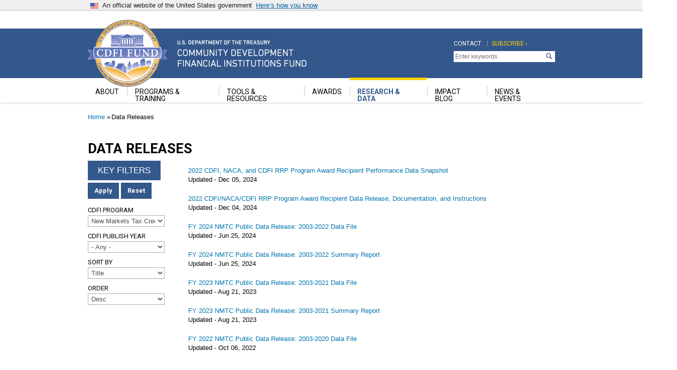

--- FILE ---
content_type: text/html; charset=UTF-8
request_url: https://www.cdfifund.gov/documents/data-releases?field_cdfi_program_target_id_1=51844&field_cdfi_publish_year_target_id=All&sort_by=field_title_value_1&sort_order=DESC
body_size: 12714
content:

<!DOCTYPE html>
<html>
  <head>
    <meta charset="utf-8" />
<script async src="https://www.googletagmanager.com/gtag/js?id=UA-19138737-24"></script>
<script>window.dataLayer = window.dataLayer || [];function gtag(){dataLayer.push(arguments)};gtag("js", new Date());gtag("set", "developer_id.dMDhkMT", true);gtag("config", "UA-19138737-24", {"groups":"default","anonymize_ip":true,"page_placeholder":"PLACEHOLDER_page_path","allow_ad_personalization_signals":false});gtag("config", "G-BQX0QW28Z8", {"groups":"default","page_placeholder":"PLACEHOLDER_page_location","allow_ad_personalization_signals":false});</script>
<link rel="canonical" href="https://www.cdfifund.gov/documents/data-releases" />
<meta name="Generator" content="Drupal 10 (https://www.drupal.org)" />
<meta name="MobileOptimized" content="width" />
<meta name="HandheldFriendly" content="true" />
<meta name="viewport" content="width=device-width, initial-scale=1.0" />
<link rel="icon" href="/sites/cdfi/themes/custom/cdfi/favicon.ico" type="image/vnd.microsoft.icon" />

    <title>Data Releases | Community Development Financial Institutions Fund</title>
    <link rel="stylesheet" media="all" href="/sites/cdfi/files/css/css_5ScSVnqjaheR7GxgDlETSF3y9w99NrdQnUVXxnOLFzE.css?delta=0&amp;language=en&amp;theme=cdfi&amp;include=eJw1jEkOwjAQBD9k4gv_icZxx1iMF7knkPB6IpZLqevQFWCGMWPvjYjzmvVU-oSKIepCa0Yb0q8-aQuiF9qhuSa3qJCHD0L8dwEpCXRLG_C1jSKaX3DY7bzcfRxbF51-6rh1jDXz5nPN5njQUL7BR8aT_sOptLgp3toVQfE" />
<link rel="stylesheet" media="all" href="/sites/cdfi/files/css/css_EN2mq6ASSYJJy65qeHNuLoqSHuwO5XHyyCaBuTjqOFo.css?delta=1&amp;language=en&amp;theme=cdfi&amp;include=eJw1jEkOwjAQBD9k4gv_icZxx1iMF7knkPB6IpZLqevQFWCGMWPvjYjzmvVU-oSKIepCa0Yb0q8-aQuiF9qhuSa3qJCHD0L8dwEpCXRLG_C1jSKaX3DY7bzcfRxbF51-6rh1jDXz5nPN5njQUL7BR8aT_sOptLgp3toVQfE" />

    <script src="https://dap.digitalgov.gov/Universal-Federated-Analytics-Min.js?agency=U.S. Treasury&amp;yt=true" id="_fed_an_ua_tag" async></script>

  
                              <script>!function(e){var n="https://s.go-mpulse.net/boomerang/";if("False"=="True")e.BOOMR_config=e.BOOMR_config||{},e.BOOMR_config.PageParams=e.BOOMR_config.PageParams||{},e.BOOMR_config.PageParams.pci=!0,n="https://s2.go-mpulse.net/boomerang/";if(window.BOOMR_API_key="7U5S2-UK2DD-36F4C-772EG-UH5J5",function(){function e(){if(!o){var e=document.createElement("script");e.id="boomr-scr-as",e.src=window.BOOMR.url,e.async=!0,i.parentNode.appendChild(e),o=!0}}function t(e){o=!0;var n,t,a,r,d=document,O=window;if(window.BOOMR.snippetMethod=e?"if":"i",t=function(e,n){var t=d.createElement("script");t.id=n||"boomr-if-as",t.src=window.BOOMR.url,BOOMR_lstart=(new Date).getTime(),e=e||d.body,e.appendChild(t)},!window.addEventListener&&window.attachEvent&&navigator.userAgent.match(/MSIE [67]\./))return window.BOOMR.snippetMethod="s",void t(i.parentNode,"boomr-async");a=document.createElement("IFRAME"),a.src="about:blank",a.title="",a.role="presentation",a.loading="eager",r=(a.frameElement||a).style,r.width=0,r.height=0,r.border=0,r.display="none",i.parentNode.appendChild(a);try{O=a.contentWindow,d=O.document.open()}catch(_){n=document.domain,a.src="javascript:var d=document.open();d.domain='"+n+"';void(0);",O=a.contentWindow,d=O.document.open()}if(n)d._boomrl=function(){this.domain=n,t()},d.write("<bo"+"dy onload='document._boomrl();'>");else if(O._boomrl=function(){t()},O.addEventListener)O.addEventListener("load",O._boomrl,!1);else if(O.attachEvent)O.attachEvent("onload",O._boomrl);d.close()}function a(e){window.BOOMR_onload=e&&e.timeStamp||(new Date).getTime()}if(!window.BOOMR||!window.BOOMR.version&&!window.BOOMR.snippetExecuted){window.BOOMR=window.BOOMR||{},window.BOOMR.snippetStart=(new Date).getTime(),window.BOOMR.snippetExecuted=!0,window.BOOMR.snippetVersion=12,window.BOOMR.url=n+"7U5S2-UK2DD-36F4C-772EG-UH5J5";var i=document.currentScript||document.getElementsByTagName("script")[0],o=!1,r=document.createElement("link");if(r.relList&&"function"==typeof r.relList.supports&&r.relList.supports("preload")&&"as"in r)window.BOOMR.snippetMethod="p",r.href=window.BOOMR.url,r.rel="preload",r.as="script",r.addEventListener("load",e),r.addEventListener("error",function(){t(!0)}),setTimeout(function(){if(!o)t(!0)},3e3),BOOMR_lstart=(new Date).getTime(),i.parentNode.appendChild(r);else t(!1);if(window.addEventListener)window.addEventListener("load",a,!1);else if(window.attachEvent)window.attachEvent("onload",a)}}(),"".length>0)if(e&&"performance"in e&&e.performance&&"function"==typeof e.performance.setResourceTimingBufferSize)e.performance.setResourceTimingBufferSize();!function(){if(BOOMR=e.BOOMR||{},BOOMR.plugins=BOOMR.plugins||{},!BOOMR.plugins.AK){var n=""=="true"?1:0,t="",a="amiuemax24f6o2llwnmq-f-826472122-clientnsv4-s.akamaihd.net",i="false"=="true"?2:1,o={"ak.v":"39","ak.cp":"361476","ak.ai":parseInt("256420",10),"ak.ol":"0","ak.cr":8,"ak.ipv":4,"ak.proto":"h2","ak.rid":"15496dfa","ak.r":48121,"ak.a2":n,"ak.m":"dscb","ak.n":"essl","ak.bpcip":"3.17.66.0","ak.cport":43894,"ak.gh":"23.62.38.228","ak.quicv":"","ak.tlsv":"tls1.3","ak.0rtt":"","ak.0rtt.ed":"","ak.csrc":"-","ak.acc":"","ak.t":"1768665945","ak.ak":"hOBiQwZUYzCg5VSAfCLimQ==mDygypqhK10QAPvBXMYHVQL5LCnkiRKTkDTnqV/JmKs9qv4Zel5ljAQkwpXt6y2nRQ1lamhJ7OtntbHQdmv4nWmc30LrOOPTvJP1dasXUzu37pmGwVq69LD2MHBYMzxmeOTzWb6/EbQvXRnxAi/OBu+4oao882H5/GSWH38AnrLPr66cS4zFtjaQizYWzvhBqgFIK44tmjziTbEr9nayXD4ore+gQ3Ceqosu8KV4WQT8Q4mJ02iZSdAFbUGLN3ai+P//edFc1dNU57DSC2e8OouaOf77Tpsne15K7QgErJo2ULNGh9SWCFKNRoGmYdrU74GMJc/jaSr418dJnCLtvbGdAeaQ1KEskXD/vgeDeoFyOyVpmOYEbvG9R5WjoUryOYnNPo56bG69ey68i3nLjlf0go7KtQ9wfhe+J4Po360=","ak.pv":"58","ak.dpoabenc":"","ak.tf":i};if(""!==t)o["ak.ruds"]=t;var r={i:!1,av:function(n){var t="http.initiator";if(n&&(!n[t]||"spa_hard"===n[t]))o["ak.feo"]=void 0!==e.aFeoApplied?1:0,BOOMR.addVar(o)},rv:function(){var e=["ak.bpcip","ak.cport","ak.cr","ak.csrc","ak.gh","ak.ipv","ak.m","ak.n","ak.ol","ak.proto","ak.quicv","ak.tlsv","ak.0rtt","ak.0rtt.ed","ak.r","ak.acc","ak.t","ak.tf"];BOOMR.removeVar(e)}};BOOMR.plugins.AK={akVars:o,akDNSPreFetchDomain:a,init:function(){if(!r.i){var e=BOOMR.subscribe;e("before_beacon",r.av,null,null),e("onbeacon",r.rv,null,null),r.i=!0}return this},is_complete:function(){return!0}}}}()}(window);</script></head>
  <body class="path-documents">
        <a href="#main-content" class="visually-hidden focusable skip-link">
      Skip to main content
    </a>
    
      <div class="dialog-off-canvas-main-canvas" data-off-canvas-main-canvas>
    
<div class="usa-banner">
  <div class="usa-accordion">
    <header class="usa-banner__header">
      <div class="usa-banner__inner">
        <div class="grid-col-auto">
          <img class="usa-banner__header-flag" src="../../../../../../../themes/custom/gallatin/assets/img/us_flag_small.png" alt="U.S. flag">
        </div>
        <div class="grid-col-fill tablet:grid-col-auto">
          <p class="usa-banner__header-text">An official website of the United States government</p>
          <p class="usa-banner__header-action" aria-hidden="true">Here’s how you know</p>
        </div>
        <button class="usa-accordion__button usa-banner__button"
                aria-expanded="false" aria-controls="gov-banner">
          <span class="usa-banner__button-text">Here’s how you know</span>
        </button>
      </div>
    </header>
    <div class="usa-banner__content usa-accordion__content" id="gov-banner">
      <div class="grid-row grid-gap-lg">
        <div class="usa-banner__guidance tablet:grid-col-6">
          <img class="usa-banner__icon usa-media-block__img" src="../../../../../../../themes/custom/gallatin/assets/img/icon-dot-gov.svg" alt="Dot gov">
          <div class="usa-media-block__body">
              <p>
              <strong>
                Official websites use               </strong>
              <br/>  
                A <strong>.gov</strong> website belongs to an official government organization in the United States.
            </p>
          </div>
        </div>
        <div class="usa-banner__guidance tablet:grid-col-6">
          <img class="usa-banner__icon usa-media-block__img" src="../../../../../../../themes/custom/gallatin/assets/img/icon-https.svg" alt="Https">
          <div class="usa-media-block__body">
           <p>
              <strong>
                Secure  websites use HTTPS              </strong>
              <br/>
              A <strong>lock</strong>
                (<span class="icon-lock"><svg xmlns="http://www.w3.org/2000/svg" width="52" height="64" viewBox="0 0 52 64" class="usa-banner__lock-image" role="img" aria-labelledby="banner-lock-title banner-lock-description"><title id="banner-lock-title">Lock</title><desc id="banner-lock-description">A locked padlock</desc><path fill="#000000" fill-rule="evenodd" d="M26 0c10.493 0 19 8.507 19 19v9h3a4 4 0 0 1 4 4v28a4 4 0 0 1-4 4H4a4 4 0 0 1-4-4V32a4 4 0 0 1 4-4h3v-9C7 8.507 15.507 0 26 0zm0 8c-5.979 0-10.843 4.77-10.996 10.712L15 19v9h22v-9c0-6.075-4.925-11-11-11z"/></svg></span>)
                or <strong>https://</strong> means you’ve safely connected to the  website. Share sensitive information only on official, secure websites.            </p>
          </div>
        </div>
      </div>
    </div>
  </div>
</div>
<header id="cdfi-header" class="navbar-expand-lg">
  

  
    <nav class="navbar navbar-expand-lg   ">
      <div class="container">
        <div class="d-flex justify-content-between collapse navbar-collapse">
          <div class="navbar-brand">
              <div class="region region-nav-branding">
    <div id="block-cdfi-branding" class="block block-system block-system-branding-block">
  
    
   <div id="cdfi-logo">
  <a href="/" title="Home" rel="home" class="navbar-brand d-flex align-items-center">
              <span class="site-name sr-only">Community Development Financial Institutions Fund</span>
      </a>
      <div class="site-slogan sr-only">U.S. Department of the Treasury</div>
  </div>
</div>

  </div>

          </div>
          <div id="cdfi-topnav" class="d-flex justify-content-end">
              <div class="region region-nav-additional">
    <nav role="navigation" aria-labelledby="block-cdfi-topnavigation-menu" id="block-cdfi-topnavigation" class="block block-menu navigation menu--top-navigation">
            
  <h5 class="visually-hidden" id="block-cdfi-topnavigation-menu">Top Navigation</h5>
  

        
        <ul class="nav navbar-nav">
            <li class="nav-item">
      <a href="/contact" class="nav-link" data-drupal-link-system-path="node/81079">Contact</a>
          </li>
  </ul>
  


  </nav>
<nav role="navigation" aria-labelledby="block-cdfi-topnavigationsecond-menu" id="block-cdfi-topnavigationsecond" class="block block-menu navigation menu--top-navigation-second">
            
  <h5 class="visually-hidden" id="block-cdfi-topnavigationsecond-menu">Top Navigation Second</h5>
  

        
        <ul class="nav navbar-nav">
            <li class="nav-item">
      <a href="https://service.govdelivery.com/accounts/USTREASCDFI/subscriber/new" class="nav-link">Subscribe ›</a>
          </li>
  </ul>
  


  </nav>
<div id="block-searchgovblock" class="block block-searchgov-drupal block-searchgov-block">
  
    
      
        <form id="search_form" action="https://search.usa.gov/search" accept-charset="UTF-8" method="get"><input name="utf8" type="hidden" value="✓" />

           <input type="hidden" name="affiliate" id="affiliate" value="cdfifund" />
           <label for="query">Enter Search Term(s):</label>
           <input type="text" name="query" id="query" autocomplete="off" placeholder="Enter keywords" class="usagov-search-autocomplete" />
           <input type="submit" name="commit" value="Search" data-disable-with="Search" />
        </form>
  </div>

  </div>

          </div>
        </div>
      </div>
    </nav>
    <!-- <button class="navbar-toggler" type="button" data-toggle="collapse"
          data-target="#navbarSupportedContent" aria-controls="navbarSupportedContent"
          aria-expanded="false" aria-label="Toggle navigation">
      <span class="navbar-toggler-icon">Main Menu</span>
    </button> -->
    <nav id="cdfi-mainnav" class="navbar navbar-expand-lg   ">
      <div class="container">
        <!-- <div class="collapse navbar-collapse" id="navbarSupportedContent"> -->
        <div class="navbar-nav d-flex justify-content-end col-md-12">
            <div class="region region-nav-main">
    <div id="block-mainnavigation-2" class="block block-superfish block-superfishmain">
  
    
      
<ul id="superfish-main" class="menu sf-menu sf-main sf-horizontal sf-style-none cdfi-mainnav navbar-nav" role="menu" aria-label="Menu">
  

            
  <li id="main-menu-link-contentb0064ef1-69e9-4d71-8f53-7cc53ba59665" class="sf-depth-1 cdfi-mainnav__item nav-item dropdown menuparent sf-first" role="none">
    
          <a href="/about" class="sf-depth-1 cdfi-mainnav__item-link nav-item nav-link menuparent" role="menuitem" aria-haspopup="true" aria-expanded="false">About</a>
    
    
    
              <ul role="menu">
      
      

  
  <li id="main-menu-link-contentbab8c31d-c0c7-4937-a3a5-b469f68cc965" class="sf-depth-2 cdfi-mainnav__item nav-item dropdown sf-no-children sf-first" role="none">
    
          <a href="/careers" class="sf-depth-2 cdfi-mainnav__item-link nav-item nav-link" role="menuitem">Careers</a>
    
    
    
    
      </li>


  
  <li id="main-menu-link-content70de5cba-0dc2-40c2-95a4-d3658a64159a" class="sf-depth-2 cdfi-mainnav__item nav-item dropdown sf-no-children" role="none">
    
          <a href="/advisory-board" class="sf-depth-2 cdfi-mainnav__item-link nav-item nav-link" role="menuitem">Community Development Advisory Board</a>
    
    
    
    
      </li>



              </ul>
      
    
    
      </li>


            
  <li id="main-menu-link-contentd4779153-4a79-4285-9c35-d00314399729" class="sf-depth-1 cdfi-mainnav__item nav-item dropdown menuparent" role="none">
    
          <a href="/programs-training" class="sf-depth-1 cdfi-mainnav__item-link nav-item nav-link menuparent" role="menuitem" aria-haspopup="true" aria-expanded="false">Programs &amp; Training</a>
    
    
    
              <ul role="menu">
      
      

            
  <li id="main-menu-link-contente186a44c-d252-4eea-8240-5dd4fcb5c7db" class="sf-depth-2 cdfi-mainnav__item nav-item dropdown menuparent sf-first" role="none">
    
          <a href="/programs-training/certification" class="sf-depth-2 cdfi-mainnav__item-link nav-item nav-link menuparent" role="menuitem" aria-haspopup="true" aria-expanded="false">Certification</a>
    
    
    
              <ul role="menu">
      
      

  
  <li id="main-menu-link-content421272d1-6ce3-4a53-b19e-18e3977fbd62" class="sf-depth-3 cdfi-mainnav__item nav-item dropdown sf-no-children sf-first" role="none">
    
          <a href="/programs-training/certification/cde" class="sf-depth-3 cdfi-mainnav__item-link nav-item nav-link" role="menuitem">CDE</a>
    
    
    
    
      </li>


  
  <li id="main-menu-link-contentce0a9163-2585-44e0-89da-103539baca25" class="sf-depth-3 cdfi-mainnav__item nav-item dropdown sf-no-children sf-last" role="none">
    
          <a href="/programs-training/certification/cdfi" class="sf-depth-3 cdfi-mainnav__item-link nav-item nav-link" role="menuitem">CDFI</a>
    
    
    
    
      </li>



              </ul>
      
    
    
      </li>


            
  <li id="main-menu-link-content3acad19a-8c55-42cc-9858-ed85cddd1ec2" class="sf-depth-2 cdfi-mainnav__item nav-item dropdown menuparent" role="none">
    
          <a href="/programs-training/programs" class="sf-depth-2 cdfi-mainnav__item-link nav-item nav-link menuparent" role="menuitem" aria-haspopup="true" aria-expanded="false">Programs</a>
    
    
    
              <ul role="menu">
      
      

  
  <li id="main-menu-link-contentd42f097b-2980-456c-aca9-03c4365e9dfc" class="sf-depth-3 cdfi-mainnav__item nav-item dropdown sf-no-children sf-first" role="none">
    
          <a href="/programs-training/programs/bank-enterprise-award" class="sf-depth-3 cdfi-mainnav__item-link nav-item nav-link" role="menuitem">Bank Enterprise Award (BEA) Program</a>
    
    
    
    
      </li>


  
  <li id="main-menu-link-content6440fb60-5769-4ed7-b4a8-425104a9cb8b" class="sf-depth-3 cdfi-mainnav__item nav-item dropdown sf-no-children" role="none">
    
          <a href="/programs-training/programs/cmf" class="sf-depth-3 cdfi-mainnav__item-link nav-item nav-link" role="menuitem">Capital Magnet Fund (CMF) Program</a>
    
    
    
    
      </li>


  
  <li id="main-menu-link-contenta79d4cee-e151-4caa-8455-347ff0eff019" class="sf-depth-3 cdfi-mainnav__item nav-item dropdown sf-no-children" role="none">
    
          <a href="/programs-training/programs/cdfi-bond" class="sf-depth-3 cdfi-mainnav__item-link nav-item nav-link" role="menuitem">CDFI Bond Guarantee Program</a>
    
    
    
    
      </li>


  
  <li id="main-menu-link-content2d6d2470-9e8d-4e01-b3a3-26495388d893" class="sf-depth-3 cdfi-mainnav__item nav-item dropdown sf-no-children" role="none">
    
          <a href="/programs-training/programs/erp" class="sf-depth-3 cdfi-mainnav__item-link nav-item nav-link" role="menuitem">CDFI Equitable Recovery Program</a>
    
    
    
    
      </li>


  
  <li id="main-menu-link-content513625b7-0168-4f24-aa7f-07d1363456bd" class="sf-depth-3 cdfi-mainnav__item nav-item dropdown sf-no-children" role="none">
    
          <a href="/programs-training/programs/cdfi-program" class="sf-depth-3 cdfi-mainnav__item-link nav-item nav-link" role="menuitem">CDFI Program</a>
    
    
    
    
      </li>


  
  <li id="main-menu-link-contentab4ebae5-e10f-496e-9468-c8d422b9c470" class="sf-depth-3 cdfi-mainnav__item nav-item dropdown sf-no-children" role="none">
    
          <a href="/programs-training/programs/rrp" class="sf-depth-3 cdfi-mainnav__item-link nav-item nav-link" role="menuitem">CDFI Rapid Response Program</a>
    
    
    
    
      </li>


  
  <li id="main-menu-link-contentf60b0c1e-c160-4440-8148-e75e56b46819" class="sf-depth-3 cdfi-mainnav__item nav-item dropdown sf-no-children" role="none">
    
          <a href="/programs-training/programs/native-initiatives" class="sf-depth-3 cdfi-mainnav__item-link nav-item nav-link" role="menuitem">Native Initiatives</a>
    
    
    
    
      </li>


  
  <li id="main-menu-link-content5ea553d4-df1b-4854-aa4e-f1259160d612" class="sf-depth-3 cdfi-mainnav__item nav-item dropdown sf-no-children" role="none">
    
          <a href="/programs-training/programs/new-markets-tax-credit" class="sf-depth-3 cdfi-mainnav__item-link nav-item nav-link" role="menuitem">New Markets Tax Credit (NMTC) Program</a>
    
    
    
    
      </li>


  
  <li id="main-menu-link-content49c4c635-948a-47fa-b254-b736fb153cf8" class="sf-depth-3 cdfi-mainnav__item nav-item dropdown sf-no-children sf-last" role="none">
    
          <a href="/programs-training/programs/sdlp" class="sf-depth-3 cdfi-mainnav__item-link nav-item nav-link" role="menuitem">Small Dollar Loan Program</a>
    
    
    
    
      </li>



              </ul>
      
    
    
      </li>


            
  <li id="main-menu-link-content32a6e1cb-24f8-4efb-93b4-2abf2de05b81" class="sf-depth-2 cdfi-mainnav__item nav-item dropdown menuparent sf-last" role="none">
    
          <a href="/programs-training/training-ta" class="sf-depth-2 cdfi-mainnav__item-link nav-item nav-link menuparent" role="menuitem" aria-haspopup="true" aria-expanded="false">Training &amp; TA</a>
    
    
    
              <ul role="menu">
      
      

  
  <li id="main-menu-link-content95e3ebcc-080c-4343-a092-94dc51eb1f30" class="sf-depth-3 cdfi-mainnav__item nav-item dropdown sf-no-children sf-first sf-last" role="none">
    
          <a href="/programs-training/training-ta/resource-banks" class="sf-depth-3 cdfi-mainnav__item-link nav-item nav-link" role="menuitem">Resource Banks</a>
    
    
    
    
      </li>



              </ul>
      
    
    
      </li>



              </ul>
      
    
    
      </li>


            
  <li id="main-menu-link-contentf6b0fa3a-0b58-48a8-bbf8-0ae381ad1044" class="sf-depth-1 cdfi-mainnav__item nav-item dropdown menuparent" role="none">
    
          <a href="/tools-resources" class="sf-depth-1 cdfi-mainnav__item-link nav-item nav-link menuparent" role="menuitem" aria-haspopup="true" aria-expanded="false">Tools &amp; Resources</a>
    
    
    
              <ul role="menu">
      
      

  
  <li id="main-menu-link-content783c43ee-1c44-4499-9b44-accafc620216" class="sf-depth-2 cdfi-mainnav__item nav-item dropdown sf-no-children sf-first" role="none">
    
          <a href="https://amis.cdfifund.gov/s/AMISHome" class="sf-depth-2 cdfi-mainnav__item-link nav-item nav-link sf-external" role="menuitem">AMIS</a>
    
    
    
    
      </li>


  
  <li id="main-menu-link-content79f7e5be-da4f-4c48-9423-5c5ba685a999" class="sf-depth-2 cdfi-mainnav__item nav-item dropdown sf-no-children" role="none">
    
          <a href="/mapping-system" class="sf-depth-2 cdfi-mainnav__item-link nav-item nav-link" role="menuitem">CIMS Mapping Tool</a>
    
    
    
    
      </li>


  
  <li id="main-menu-link-content51a881aa-4df6-4f14-b86d-89dacdb4d8f1" class="sf-depth-2 cdfi-mainnav__item nav-item dropdown sf-no-children" role="none">
    
          <a href="/amis-reporting" class="sf-depth-2 cdfi-mainnav__item-link nav-item nav-link" role="menuitem">Compliance and Performance Reporting Resources</a>
    
    
    
    
      </li>


  
  <li id="main-menu-link-content8c5fb3b7-873f-4369-bac1-08c0890d6947" class="sf-depth-2 cdfi-mainnav__item nav-item dropdown sf-no-children sf-last" role="none">
    
          <a href="/opportunity-zones" class="sf-depth-2 cdfi-mainnav__item-link nav-item nav-link" role="menuitem">Opportunity Zones Resources</a>
    
    
    
    
      </li>



              </ul>
      
    
    
      </li>


            
  <li id="main-menu-link-content55d865d9-a50e-4f87-ad0a-895c0fd67c8c" class="sf-depth-1 cdfi-mainnav__item nav-item dropdown menuparent" role="none">
    
          <a href="/awards" class="sf-depth-1 cdfi-mainnav__item-link nav-item nav-link menuparent" role="menuitem" aria-haspopup="true" aria-expanded="false">Awards</a>
    
    
    
              <ul role="menu">
      
      

  
  <li id="main-menu-link-content029c7ca7-5970-42f5-99c2-974380516e6d" class="sf-depth-2 cdfi-mainnav__item nav-item dropdown sf-no-children sf-first" role="none">
    
          <a href="/awards/state-awards" class="sf-depth-2 cdfi-mainnav__item-link nav-item nav-link" role="menuitem">Searchable Awards Database</a>
    
    
    
    
      </li>


  
  <li id="main-menu-link-content8b7d3be1-b1ae-490e-baf3-c54623adf9ee" class="sf-depth-2 cdfi-mainnav__item nav-item dropdown sf-no-children" role="none">
    
          <a href="/awards/nmtc" class="sf-depth-2 cdfi-mainnav__item-link nav-item nav-link" role="menuitem">NMTC Allocatee States Served</a>
    
    
    
    
      </li>


  
  <li id="main-menu-link-content0825d262-0ef7-43a8-b4b7-425963455835" class="sf-depth-2 cdfi-mainnav__item nav-item dropdown sf-no-children sf-last" role="none">
    
          <a href="/documents/awards" class="sf-depth-2 cdfi-mainnav__item-link nav-item nav-link" role="menuitem">Historical Award Documents</a>
    
    
    
    
      </li>



              </ul>
      
    
    
      </li>


            
  <li id="main-menu-link-contentf764f266-2299-4cce-a6a9-716bc1e8ff7f" class="active-trail sf-depth-1 cdfi-mainnav__item nav-item dropdown menuparent" role="none">
    
          <a href="/research-data" class="sf-depth-1 cdfi-mainnav__item-link nav-item nav-link menuparent" role="menuitem" aria-haspopup="true" aria-expanded="false">Research &amp; Data</a>
    
    
    
              <ul role="menu">
      
      

  
  <li id="main-menu-link-content3db3a920-154e-4070-b639-0294eb74770d" class="sf-depth-2 cdfi-mainnav__item nav-item dropdown sf-no-children sf-first" role="none">
    
          <a href="/documents/research-reports" class="sf-depth-2 cdfi-mainnav__item-link nav-item nav-link" role="menuitem">Research Reports</a>
    
    
    
    
      </li>


  
  <li id="main-menu-link-content4a784399-285c-4cb7-8cb2-f6b3da2392b2" class="active-trail sf-depth-2 cdfi-mainnav__item nav-item dropdown sf-no-children" role="none">
    
          <a href="/documents/data-releases" class="is-active sf-depth-2 cdfi-mainnav__item-link nav-item nav-link" role="menuitem">Data Releases</a>
    
    
    
    
      </li>


  
  <li id="main-menu-link-contentfba9f3da-bd88-461b-895f-ff5a1e2cd10b" class="sf-depth-2 cdfi-mainnav__item nav-item dropdown sf-no-children" role="none">
    
          <a href="/documents/geographic-reports" class="sf-depth-2 cdfi-mainnav__item-link nav-item nav-link" role="menuitem">Program Eligibility Guidance</a>
    
    
    
    
      </li>


  
  <li id="main-menu-link-content6537ca05-798b-4bd3-a63a-5884286bf218" class="sf-depth-2 cdfi-mainnav__item nav-item dropdown sf-no-children sf-last" role="none">
    
          <a href="/documents/snap-stat" class="sf-depth-2 cdfi-mainnav__item-link nav-item nav-link" role="menuitem">Snap Stat</a>
    
    
    
    
      </li>



              </ul>
      
    
    
      </li>


  
  <li id="main-menu-link-content249491b0-77cd-4e2d-83ef-9a7887a6f0bd" class="sf-depth-1 cdfi-mainnav__item nav-item dropdown sf-no-children" role="none">
    
          <a href="/impact" class="sf-depth-1 cdfi-mainnav__item-link nav-item nav-link" role="menuitem">Impact Blog</a>
    
    
    
    
      </li>


            
  <li id="main-menu-link-content0e9bf450-0e19-42de-a9f2-0cc6c67fd8af" class="sf-depth-1 cdfi-mainnav__item nav-item dropdown menuparent sf-last" role="none">
    
          <a href="/news-events" class="sf-depth-1 cdfi-mainnav__item-link nav-item nav-link menuparent" role="menuitem" aria-haspopup="true" aria-expanded="false">News &amp; Events</a>
    
    
    
              <ul role="menu">
      
      

  
  <li id="main-menu-link-content12376b1d-6c48-4f42-91ab-36c1ed72abcb" class="sf-depth-2 cdfi-mainnav__item nav-item dropdown sf-no-children sf-first" role="none">
    
          <a href="/news" class="sf-depth-2 cdfi-mainnav__item-link nav-item nav-link" role="menuitem">Announcements</a>
    
    
    
    
      </li>


  
  <li id="main-menu-link-content6d19a0c1-0376-4481-9dd1-236440ddc78c" class="sf-depth-2 cdfi-mainnav__item nav-item dropdown sf-no-children" role="none">
    
          <a href="/message-from-the-director" class="sf-depth-2 cdfi-mainnav__item-link nav-item nav-link" role="menuitem">Message From the Director</a>
    
    
    
    
      </li>


  
  <li id="main-menu-link-content4b0dac08-7a7d-4b46-8d69-045175562e90" class="sf-depth-2 cdfi-mainnav__item nav-item dropdown sf-no-children" role="none">
    
          <a href="/requests-for-comments" class="sf-depth-2 cdfi-mainnav__item-link nav-item nav-link" role="menuitem">Requests for Comments</a>
    
    
    
    
      </li>


  
  <li id="main-menu-link-content2107786b-a704-49b2-b8b9-9d95dcd70f2e" class="sf-depth-2 cdfi-mainnav__item nav-item dropdown sf-no-children sf-last" role="none">
    
          <a href="/events" class="sf-depth-2 cdfi-mainnav__item-link nav-item nav-link" role="menuitem">Upcoming Events</a>
    
    
    
    
      </li>



              </ul>
      
    
    
      </li>


</ul>

  </div>

  </div>

        </div>
        <!-- < </div> -->
      </div>
    </nav>
  
</header>
<main role="main">
  <a id="main-content" tabindex="-1"></a>
  
  
  

  <div class="container">
            <div class="region region-breadcrumb">
    <div id="block-cdfi-breadcrumbs" class="block block-system block-system-breadcrumb-block">
  
    
        <nav aria-label="breadcrumb">
    <h2 id="system-breadcrumb" class="visually-hidden">Breadcrumb</h2>
    <ol class="breadcrumb">
          <li class="breadcrumb-item">
                  <a href="/">Home</a>
              </li>
          <li class="breadcrumb-item">
                  Data Releases
              </li>
        </ol>
  </nav>

  </div>

  </div>

        <div class="row">
            <div class="order-1 order-lg-2 cdfi-main col-12">
          <div class="region region-content">
    <div data-drupal-messages-fallback class="hidden"></div>
<div id="block-cdfi-page-title" class="block block-core block-page-title-block">
  
    
      
  <h1 class="page-title">Data Releases</h1>


  </div>
<div id="block-cdfi-content" class="block block-system block-system-main-block">
  
    
      <div class="views-element-container"><div class="cdfi-filter-view-page view view-reports view-id-reports view-display-id-page_2 js-view-dom-id-36c3e0995b0d6269c93b3c084bb5a589cf8988c087959be6f2e50b7c827edb6b">
  
    
        <div class="view-filters">
      <form class="views-exposed-form bef-exposed-form" data-drupal-selector="views-exposed-form-reports-page-2" action="/documents/data-releases" method="get" id="views-exposed-form-reports-page-2" accept-charset="UTF-8">
  <div class="form--inline clearfix">
  <div class="js-form-item form-item js-form-type-select form-type-select js-form-item-field-cdfi-program-target-id-1 form-item-field-cdfi-program-target-id-1">
      <label for="edit-field-cdfi-program-target-id-1">CDFI Program</label>
        <select data-drupal-selector="edit-field-cdfi-program-target-id-1" id="edit-field-cdfi-program-target-id-1" name="field_cdfi_program_target_id_1" class="form-select form-control"><option value="All">- Any -</option><option value="93298">Bank Enterprise Award</option><option value="67830">Capacity Building Initiative</option><option value="28937">Capital Magnet Fund</option><option value="21289">CDE Certification</option><option value="28310">CDFI Bond Guarantee Program</option><option value="80028">CDFI Certification</option><option value="99941">CDFI Equitable Recovery Program</option><option value="6923">CDFI Program</option><option value="99831">CDFI Rapid Response Program</option><option value="81765">FEC Pilot Program</option><option value="41013">Native Initiatives</option><option value="51844" selected="selected">New Markets Tax Credit</option><option value="99891">Small Dollar Loan Program</option></select>
        </div>
<div class="js-form-item form-item js-form-type-select form-type-select js-form-item-field-cdfi-publish-year-target-id form-item-field-cdfi-publish-year-target-id">
      <label for="edit-field-cdfi-publish-year-target-id">CDFI Publish Year</label>
        <select data-drupal-selector="edit-field-cdfi-publish-year-target-id" id="edit-field-cdfi-publish-year-target-id" name="field_cdfi_publish_year_target_id" class="form-select form-control"><option value="All" selected="selected">- Any -</option><option value="89620">1995</option><option value="99766">1996</option><option value="70020">1997</option><option value="37254">1998</option><option value="40985">1999</option><option value="16967">2000</option><option value="25031">2001</option><option value="41854">2002</option><option value="56735">2003</option><option value="15347">2004</option><option value="43616">2005</option><option value="16299">2006</option><option value="71114">2007</option><option value="51268">2008</option><option value="48884">2009</option><option value="78451">2010</option><option value="32514">2011</option><option value="71014">2012</option><option value="50326">2013</option><option value="35671">2014</option><option value="15066">2015</option><option value="34989">2016</option><option value="43377">2017</option><option value="53138">2018</option><option value="16240">2019</option><option value="27001">2020</option><option value="99811">2021</option><option value="99812">2022</option><option value="100016">2023</option><option value="100056">2024</option><option value="100201">2025</option><option value="100281">2026</option></select>
        </div>
<div class="js-form-item form-item js-form-type-select form-type-select js-form-item-sort-by form-item-sort-by">
      <label for="edit-sort-by">Sort by</label>
        <select data-drupal-selector="edit-sort-by" id="edit-sort-by" name="sort_by" class="form-select form-control"><option value="field_title_value_1" selected="selected">Title</option><option value="weight">Date</option></select>
        </div>
<div class="js-form-item form-item js-form-type-select form-type-select js-form-item-sort-order form-item-sort-order">
      <label for="edit-sort-order">Order</label>
        <select data-drupal-selector="edit-sort-order" id="edit-sort-order" name="sort_order" class="form-select form-control"><option value="ASC">Asc</option><option value="DESC" selected="selected">Desc</option></select>
        </div>
<div data-drupal-selector="edit-actions" class="form-actions js-form-wrapper form-wrapper" id="edit-actions">
  <input data-drupal-selector="edit-submit-reports" type="submit" id="edit-submit-reports" value="Apply" class="button js-form-submit form-submit btn btn-primary" />


  <input data-drupal-selector="edit-reset-reports" type="submit" id="edit-reset-reports" name="reset" value="Reset" class="button js-form-submit form-submit btn btn-primary" />

</div>

</div>

</form>

    </div>
    
      <div class="view-content">
          <div class="views-row"><div class="views-field views-field-name"><span class="field-content"><a href="/system/files?file=2024-12/CDFI_RRP_Snapshot_FY22_Final.pdf">2022 CDFI, NACA, and CDFI RRP Program Award Recipient Performance Data Snapshot</a></span></div><div class="views-field views-field-field-cdfi-publish-date"><div class="field-content">Updated - <time datetime="2024-12-05T12:00:00Z" class="datetime">Dec 05, 2024</time>
 </div></div></div>
    <div class="views-row"><div class="views-field views-field-name"><span class="field-content"><a href="/system/files?file=2024-12/FY2022_Data_Documentation_Instruction.zip">2022 CDFI/NACA/CDFI RRP Program Award Recipient Data Release, Documentation, and Instructions</a></span></div><div class="views-field views-field-field-cdfi-publish-date"><div class="field-content">Updated - <time datetime="2024-12-04T12:00:00Z" class="datetime">Dec 04, 2024</time>
 </div></div></div>
    <div class="views-row"><div class="views-field views-field-name"><span class="field-content"><a href="/system/files?file=2024-06/NMTC_Public_Data_Release_includes_FY_2022_Data_final.xlsx">FY 2024 NMTC Public Data Release: 2003-2022 Data File</a></span></div><div class="views-field views-field-field-cdfi-publish-date"><div class="field-content">Updated - <time datetime="2024-06-25T12:00:00Z" class="datetime">Jun 25, 2024</time>
 </div></div></div>
    <div class="views-row"><div class="views-field views-field-name"><span class="field-content"><a href="/system/files?file=2024-06/2024_NMTC_Public_Data_Release_Summary_FY-2003-FY_2022_approved_final.pdf">FY 2024 NMTC Public Data Release: 2003-2022 Summary Report</a></span></div><div class="views-field views-field-field-cdfi-publish-date"><div class="field-content">Updated - <time datetime="2024-06-25T12:00:00Z" class="datetime">Jun 25, 2024</time>
 </div></div></div>
    <div class="views-row"><div class="views-field views-field-name"><span class="field-content"><a href="/system/files?file=2023-08/NMTC_Public_Data_Release_includes_FY_2021_Data_final.xlsx">FY 2023 NMTC Public Data Release: 2003-2021 Data File</a></span></div><div class="views-field views-field-field-cdfi-publish-date"><div class="field-content">Updated - <time datetime="2023-08-21T12:00:00Z" class="datetime">Aug 21, 2023</time>
 </div></div></div>
    <div class="views-row"><div class="views-field views-field-name"><span class="field-content"><a href="/system/files?file=2023-08/2023_NMTC_Public_Data_Release_Summary_FY_2003_FY_2021_07132023_comments_incorporated_approved.pdf">FY 2023 NMTC Public Data Release: 2003-2021 Summary Report</a></span></div><div class="views-field views-field-field-cdfi-publish-date"><div class="field-content">Updated - <time datetime="2023-08-21T12:00:00Z" class="datetime">Aug 21, 2023</time>
 </div></div></div>
    <div class="views-row"><div class="views-field views-field-name"><span class="field-content"><a href="/system/files?file=2022-10/NMTC_Public_Data_Release_Includes_FY2020_Data_revised.xlsx">FY 2022 NMTC Public Data Release: 2003-2020 Data File</a></span></div><div class="views-field views-field-field-cdfi-publish-date"><div class="field-content">Updated - <time datetime="2022-10-06T12:00:00Z" class="datetime">Oct 06, 2022</time>
 </div></div></div>
    <div class="views-row"><div class="views-field views-field-name"><span class="field-content"><a href="/system/files?file=2023-05/2022_NMTC_Public_Data_Release_Summary_FY2003_FY2020_comments_incorporated_approved_508.pdf">FY 2022 NMTC Public Data Release: 2003-2020 Summary Report</a></span></div><div class="views-field views-field-field-cdfi-publish-date"><div class="field-content">Updated - <time datetime="2022-10-06T12:00:00Z" class="datetime">Oct 06, 2022</time>
 </div></div></div>
    <div class="views-row"><div class="views-field views-field-name"><span class="field-content"><a href="/system/files?file=2022-01/FY2021NMTCPublicDataReleaseSummary_Jan_2022.pdf">FY 2021 NMTC Public Data Release: 2003-2019 Summary Report</a></span></div><div class="views-field views-field-field-cdfi-publish-date"><div class="field-content">Updated - <time datetime="2022-01-14T12:00:00Z" class="datetime">Jan 14, 2022</time>
 </div></div></div>
    <div class="views-row"><div class="views-field views-field-name"><span class="field-content"><a href="/system/files?file=2021-05/FY_2020_NMTC_Public_Data_Release.xlsx">FY 2021 NMTC Public Data Release: 2003-2019 Data File</a></span></div><div class="views-field views-field-field-cdfi-publish-date"><div class="field-content">Updated - <time datetime="2021-03-29T12:00:00Z" class="datetime">Mar 29, 2021</time>
 </div></div></div>

    </div>
  
        <nav class="pager" role="toolbar" aria-labelledby="pagination-heading">
    <h4 id="pagination-heading" class="visually-hidden">Pagination</h4>
    <ul class="pager__items js-pager__items btn-group" role="group">
                                                        <li class="btn btn-secondary pager__item active btn btn-light">
                                          <a href="?field_cdfi_program_target_id_1=51844&amp;field_cdfi_publish_year_target_id=All&amp;sort_by=field_title_value_1&amp;sort_order=DESC&amp;page=0" title="Current page" aria-current="page">
            <span class="visually-hidden">
              Current page
            </span>1</a>
        </li>
              <li class="btn btn-secondary pager__item btn btn-light">
                                          <a href="?field_cdfi_program_target_id_1=51844&amp;field_cdfi_publish_year_target_id=All&amp;sort_by=field_title_value_1&amp;sort_order=DESC&amp;page=1" title="Go to page 2">
            <span class="visually-hidden">
              Page
            </span>2</a>
        </li>
                                      <li class="pager__item pager__item--next btn btn-light">
          <a href="?field_cdfi_program_target_id_1=51844&amp;field_cdfi_publish_year_target_id=All&amp;sort_by=field_title_value_1&amp;sort_order=DESC&amp;page=1" title="Go to next page" rel="next">
            <span class="visually-hidden">Next page</span>
            <span aria-hidden="true">Next ›</span>
          </a>
        </li>
                          <li class="pager__item pager__item--last btn btn-light">
          <a href="?field_cdfi_program_target_id_1=51844&amp;field_cdfi_publish_year_target_id=All&amp;sort_by=field_title_value_1&amp;sort_order=DESC&amp;page=1" title="Go to last page">
            <span class="visually-hidden">Last page</span>
            <span aria-hidden="true">Last »</span>
          </a>
        </li>
          </ul>
  </nav>

          </div>
</div>

  </div>

  </div>

      </div>
          </div>
  </div>

</main>




<div class="footer mt-auto">
      <footer id="cdfi-footer1" class="mt-auto    ">
      <div class="container">
          <div class="region region-footer-first">
    <nav role="navigation" aria-labelledby="block-footer-mainnavigation-menu" id="block-footer-mainnavigation" class="block block-menu navigation menu--main">
            
    <h3 class="visually-hidden treas-text--h2" id="block-footer-mainnavigation-menu">Main navigation</h3>
  

      <div class="cdfi-footer-navigation">
    
          <ul class="navbar-nav mr-auto">
                              <li class="nav-item dropdown">
                      <a href="/about" class="nav-item nav-link dropdown-toggle" data-toggle="dropdown-no" data-drupal-link-system-path="node/34111">About</a>
                    <div class="dropdown-menu dropdown-menu-right">
          <a href="/careers" class="dropdown-item" data-drupal-link-system-path="node/31539">Careers</a>
              <a href="/advisory-board" class="dropdown-item" data-drupal-link-system-path="node/4814">Community Development Advisory Board</a>
      </div>
      
                  </li>
                              <li class="nav-item dropdown">
                      <a href="/programs-training" class="nav-item nav-link dropdown-toggle" data-toggle="dropdown-no" data-drupal-link-system-path="node/89030">Programs &amp; Training</a>
                    <div class="dropdown-menu dropdown-menu-right">
          <a href="/programs-training/certification" class="dropdown-item dropdown-toggle" data-drupal-link-system-path="node/9268">Certification</a>
              <a href="/programs-training/programs" class="dropdown-item dropdown-toggle" data-drupal-link-system-path="node/67950">Programs</a>
              <a href="/programs-training/training-ta" class="dropdown-item dropdown-toggle" data-drupal-link-system-path="node/5791">Training &amp; TA</a>
      </div>
      
                  </li>
                              <li class="nav-item dropdown">
                      <a href="/tools-resources" class="nav-item nav-link dropdown-toggle" data-toggle="dropdown-no" data-drupal-link-system-path="node/78902">Tools &amp; Resources</a>
                    <div class="dropdown-menu dropdown-menu-right">
          <a href="https://amis.cdfifund.gov/s/AMISHome" class="dropdown-item">AMIS</a>
              <a href="/mapping-system" class="dropdown-item" data-drupal-link-system-path="node/1000126">CIMS Mapping Tool</a>
              <a href="/amis-reporting" class="dropdown-item" data-drupal-link-system-path="node/30080">Compliance and Performance Reporting Resources</a>
              <a href="/opportunity-zones" class="dropdown-item" data-drupal-link-system-path="node/16374">Opportunity Zones Resources</a>
      </div>
      
                  </li>
                              <li class="nav-item dropdown">
                      <a href="/awards" class="nav-item nav-link dropdown-toggle" data-toggle="dropdown-no" data-drupal-link-system-path="node/71661">Awards</a>
                    <div class="dropdown-menu dropdown-menu-right">
          <a href="/awards/state-awards" class="dropdown-item" data-drupal-link-system-path="awards/state-awards">Searchable Awards Database</a>
              <a href="/awards/nmtc" class="dropdown-item" data-drupal-link-system-path="awards/nmtc">NMTC Allocatee States Served</a>
              <a href="/documents/awards" class="dropdown-item" data-drupal-link-system-path="documents/awards">Historical Award Documents</a>
      </div>
      
                  </li>
                              <li class="nav-item dropdown">
                      <a href="/research-data" class="nav-item nav-link dropdown-toggle active" data-toggle="dropdown-no" data-drupal-link-system-path="node/93487">Research &amp; Data</a>
                    <div class="dropdown-menu dropdown-menu-right">
          <a href="/documents/research-reports" class="dropdown-item" data-drupal-link-system-path="documents/research-reports">Research Reports</a>
              <a href="/documents/data-releases" class="dropdown-item active" data-drupal-link-system-path="documents/data-releases">Data Releases</a>
              <a href="/documents/geographic-reports" class="dropdown-item" data-drupal-link-system-path="documents/geographic-reports">Program Eligibility Guidance</a>
              <a href="/documents/snap-stat" class="dropdown-item" data-drupal-link-system-path="documents/snap-stat">Snap Stat</a>
      </div>
      
                  </li>
                              <li class="nav-item">
                      <a href="/impact" class="nav-item nav-link" data-drupal-link-system-path="impact">Impact Blog</a>
                  </li>
                              <li class="nav-item dropdown">
                      <a href="/news-events" class="nav-item nav-link dropdown-toggle" data-toggle="dropdown-no" data-drupal-link-system-path="node/963169">News &amp; Events</a>
                    <div class="dropdown-menu dropdown-menu-right">
          <a href="/news" class="dropdown-item" data-drupal-link-system-path="news">Announcements</a>
              <a href="/message-from-the-director" class="dropdown-item" data-drupal-link-system-path="message-from-the-director">Message From the Director</a>
              <a href="/requests-for-comments" class="dropdown-item" data-drupal-link-system-path="node/1017351">Requests for Comments</a>
              <a href="/events" class="dropdown-item" data-drupal-link-system-path="events">Upcoming Events</a>
      </div>
      
                  </li>
        </ul>
      



  </div>
  </nav><nav role="navigation" aria-labelledby="block-cdfitools-2-menu" id="block-cdfitools-2" class="block block-menu navigation menu--cdfi-tools">
            
    <h3 class="visually-hidden treas-text--h2" id="block-cdfitools-2-menu">CDFI Tools</h3>
  

      <div class="cdfi-footer-navigation">
    
        <ul class="nav navbar-nav">
            <li class="nav-item">
      <a href="/tools-resources" class="nav-link dropdown-toggle" data-drupal-link-system-path="node/78902">Tools</a>
                      <ul>
            <li class="nav-item">
      <a href="https://amis.cdfifund.gov/" class="nav-link">AMIS</a>
          </li>
          <li class="nav-item">
      <a href="https://www.cdfifund.gov/Pages/mapping-system.aspx" class="nav-link">CIMS</a>
          </li>
  </ul>
  
          </li>
  </ul>
  


  </div>
  </nav>
  </div>

      </div>
    </footer>
    <footer id="cdfi-footer2" class="mt-auto    ">
    <div class="container">
      <div class="row">
                  <div class="col-md-6">
              <div class="region region-footer-second-col-1">
    <div id="block-cdfi-footersocialmenu" class="block block-block-content block-block-contentaa481b24-6e48-4a59-97fd-cb77f2800597">
  
    
      
            <div class="clearfix text-formatted field field--name-body field--type-text-with-summary field--label-hidden field__item"><p class="sitename"><a href="/">Community Development Financial Institutions Fund</a> United States Department of the Treasury</p>

<ul class="cdfi-social">
	<li><a class="cdfi-social-tw" href="https://twitter.com/cdfifund"><span class="sr-only">Twitter</span></a></li>
	<li><a class="cdfi-social-yt" href="https://www.youtube.com/channel/UC6wZFRF75sk9XxOWu2D4YwA"><span class="sr-only">YouTube</span></a></li>
	<li><a class="cdfi-social-ig" href="https://www.instagram.com/thecdfifund"><svg aria-hidden="true" class="svg-inline--fa fa-instagram fa-w-14" data-fa-processed data-icon="instagram" data-prefix="fab" role="img" viewBox="0 0 448 512"><path d="M224.1 141c-63.6 0-114.9 51.3-114.9 114.9s51.3 114.9 114.9 114.9S339 319.5 339 255.9 287.7 141 224.1 141zm0 189.6c-41.1 0-74.7-33.5-74.7-74.7s33.5-74.7 74.7-74.7 74.7 33.5 74.7 74.7-33.6 74.7-74.7 74.7zm146.4-194.3c0 14.9-12 26.8-26.8 26.8-14.9 0-26.8-12-26.8-26.8s12-26.8 26.8-26.8 26.8 12 26.8 26.8zm76.1 27.2c-1.7-35.9-9.9-67.7-36.2-93.9-26.2-26.2-58-34.4-93.9-36.2-37-2.1-147.9-2.1-184.9 0-35.8 1.7-67.6 9.9-93.9 36.1s-34.4 58-36.2 93.9c-2.1 37-2.1 147.9 0 184.9 1.7 35.9 9.9 67.7 36.2 93.9s58 34.4 93.9 36.2c37 2.1 147.9 2.1 184.9 0 35.9-1.7 67.7-9.9 93.9-36.2 26.2-26.2 34.4-58 36.2-93.9 2.1-37 2.1-147.8 0-184.8zM398.8 388c-7.8 19.6-22.9 34.7-42.6 42.6-29.5 11.7-99.5 9-132.1 9s-102.7 2.6-132.1-9c-19.6-7.8-34.7-22.9-42.6-42.6-11.7-29.5-9-99.5-9-132.1s-2.6-102.7 9-132.1c7.8-19.6 22.9-34.7 42.6-42.6 29.5-11.7 99.5-9 132.1-9s102.7-2.6 132.1 9c19.6 7.8 34.7 22.9 42.6 42.6 11.7 29.5 9 99.5 9 132.1s2.7 102.7-9 132.1z" fill="currentColor" /></svg><span class="sr-only">Instagram</span></a></li>
	<li><a class="cdfi-social-li" href="https://www.linkedin.com/company/community-development-financial-institutions-fund-cdfi-fund/"><span class="sr-only">LinkedIn</span></a></li>
</ul>
</div>
      
  </div>

  </div>

          </div>
                          <div class="col-md-6">
              <div class="region region-footer-second-col-2">
    <nav role="navigation" aria-labelledby="block-cdfi-footerlinkmenufirst-2-menu" id="block-cdfi-footerlinkmenufirst-2" class="block block-menu navigation menu--footer-link-menu-first">
            
  <h5 class="visually-hidden" id="block-cdfi-footerlinkmenufirst-2-menu">Footer Link Menu First</h5>
  

        
        <ul class="nav navbar-nav">
            <li class="nav-item">
      <a href="https://www.usa.gov" class="nav-link">USA.gov</a>
          </li>
          <li class="nav-item">
      <a href="https://www.grants.gov" class="nav-link">Grants.gov</a>
          </li>
          <li class="nav-item">
      <a href="https://www.regulations.gov" class="nav-link">Regulations.gov</a>
          </li>
          <li class="nav-item">
      <a href="https://www.treasury.gov/about/organizational-structure/ig/Pages/default.aspx" class="nav-link">OIG</a>
          </li>
          <li class="nav-item">
      <a href="https://www.treasury.gov" class="nav-link">Treasury.gov</a>
          </li>
          <li class="nav-item">
      <a href="https://home.treasury.gov/policy-issues/small-business-programs/small-and-disadvantaged-business-utilization-0" class="nav-link">Small &amp; Disadvantaged Businesses</a>
          </li>
          <li class="nav-item">
      <a href="https://home.treasury.gov/footer/no-fear-act" class="nav-link">No Fear Act</a>
          </li>
  </ul>
  


  </nav>
<nav role="navigation" aria-labelledby="block-cdfi-footerlinkmenusecond-menu" id="block-cdfi-footerlinkmenusecond" class="block block-menu navigation menu--footer-link-menu-second">
            
  <h5 class="visually-hidden" id="block-cdfi-footerlinkmenusecond-menu">Footer Link Menu Second</h5>
  

        
        <ul class="nav navbar-nav">
            <li class="nav-item">
      <a href="/site-index" class="nav-link" data-drupal-link-system-path="node/55133">Site Information</a>
          </li>
          <li class="nav-item">
      <a href="/accessibility" class="nav-link" data-drupal-link-system-path="node/92672">Accessibility</a>
          </li>
          <li class="nav-item">
      <a href="/disclaimer" class="nav-link" data-drupal-link-system-path="node/60351">Disclaimer</a>
          </li>
          <li class="nav-item">
      <a href="/foia" class="nav-link" data-drupal-link-system-path="node/93235">FOIA</a>
          </li>
          <li class="nav-item">
      <a href="/fraud-alert" class="nav-link" data-drupal-link-system-path="node/17119">Fraud Alert</a>
          </li>
          <li class="nav-item">
      <a href="/privacy-disclaimer" class="nav-link" data-drupal-link-system-path="node/8318">Privacy Disclaimer</a>
          </li>
  </ul>
  


  </nav>

  </div>

          </div>
              </div>
    </div>
  </footer>
</div>


  </div>

    
    <script type="application/json" data-drupal-selector="drupal-settings-json">{"path":{"baseUrl":"\/","pathPrefix":"","currentPath":"documents\/data-releases","currentPathIsAdmin":false,"isFront":false,"currentLanguage":"en","currentQuery":{"field_cdfi_program_target_id_1":"51844","field_cdfi_publish_year_target_id":"All","sort_by":"field_title_value_1","sort_order":"DESC"}},"pluralDelimiter":"\u0003","suppressDeprecationErrors":true,"google_analytics":{"account":"UA-19138737-24","trackOutbound":true,"trackMailto":true,"trackTel":true,"trackDownload":true,"trackDownloadExtensions":"7z|aac|arc|arj|asf|asx|avi|bin|csv|doc(x|m)?|dot(x|m)?|exe|flv|gif|gz|gzip|hqx|jar|jpe?g|js|mp(2|3|4|e?g)|mov(ie)?|msi|msp|pdf|phps|png|ppt(x|m)?|pot(x|m)?|pps(x|m)?|ppam|sld(x|m)?|thmx|qtm?|ra(m|r)?|sea|sit|tar|tgz|torrent|txt|wav|wma|wmv|wpd|xls(x|m|b)?|xlt(x|m)|xlam|xml|z|zip"},"data":{"extlink":{"extTarget":true,"extTargetAppendNewWindowLabel":"(opens in a new window)","extTargetNoOverride":false,"extNofollow":false,"extTitleNoOverride":false,"extNoreferrer":true,"extFollowNoOverride":false,"extClass":"0","extLabel":"(link is external)","extImgClass":false,"extSubdomains":true,"extExclude":"","extInclude":"","extCssExclude":"","extCssInclude":"","extCssExplicit":"","extAlert":false,"extAlertText":"This link will take you to an external web site. We are not responsible for their content.","extHideIcons":false,"mailtoClass":"0","telClass":"","mailtoLabel":"(link sends email)","telLabel":"(link is a phone number)","extUseFontAwesome":false,"extIconPlacement":"append","extPreventOrphan":false,"extFaLinkClasses":"fa fa-external-link","extFaMailtoClasses":"fa fa-envelope-o","extAdditionalLinkClasses":"","extAdditionalMailtoClasses":"","extAdditionalTelClasses":"","extFaTelClasses":"fa fa-phone","whitelistedDomains":[],"extExcludeNoreferrer":""}},"ajaxTrustedUrl":{"\/documents\/data-releases":true},"superfish":{"superfish-main":{"id":"superfish-main","sf":{"animation":{"opacity":"show"},"speed":"fast","autoArrows":false,"dropShadows":false,"disableHI":true},"plugins":{"smallscreen":{"cloneParent":0,"mode":"window_width","breakpoint":992,"accordionButton":2,"title":"Main Menu"},"supposition":true,"supersubs":true}}},"user":{"uid":0,"permissionsHash":"90c824707b6e88227837db61d4d35549783d1ca88b66e9b183bb26d9d18b3cc8"}}</script>
<script src="/sites/cdfi/files/js/js_oeL2fnYVS7Qaqt2jJ0wIGeq10gnKfRWk5GtYJyRHQec.js?scope=footer&amp;delta=0&amp;language=en&amp;theme=cdfi&amp;include=[base64]"></script>

  </body>
</html>


--- FILE ---
content_type: text/css
request_url: https://www.cdfifund.gov/sites/cdfi/files/css/css_EN2mq6ASSYJJy65qeHNuLoqSHuwO5XHyyCaBuTjqOFo.css?delta=1&language=en&theme=cdfi&include=eJw1jEkOwjAQBD9k4gv_icZxx1iMF7knkPB6IpZLqevQFWCGMWPvjYjzmvVU-oSKIepCa0Yb0q8-aQuiF9qhuSa3qJCHD0L8dwEpCXRLG_C1jSKaX3DY7bzcfRxbF51-6rh1jDXz5nPN5njQUL7BR8aT_sOptLgp3toVQfE
body_size: 41475
content:
@import"https://fonts.googleapis.com/css?family=Roboto:300,400,500,700,900&display=swap";
/* @license MIT https://github.com/necolas/normalize.css/blob/3.0.3/LICENSE.md */
html{font-family:sans-serif;-ms-text-size-adjust:100%;-webkit-text-size-adjust:100%;}body{margin:0;}article,aside,details,figcaption,figure,footer,header,hgroup,main,menu,nav,section,summary{display:block;}audio,canvas,progress,video{display:inline-block;vertical-align:baseline;}audio:not([controls]){display:none;height:0;}[hidden],template{display:none;}a{background-color:transparent;}a:active,a:hover{outline:0;}abbr[title]{border-bottom:1px dotted;}b,strong{font-weight:bold;}dfn{font-style:italic;}h1{font-size:2em;margin:0.67em 0;}mark{background:#ff0;color:#000;}small{font-size:80%;}sub,sup{font-size:75%;line-height:0;position:relative;vertical-align:baseline;}sup{top:-0.5em;}sub{bottom:-0.25em;}img{border:0;}svg:not(:root){overflow:hidden;}figure{margin:1em 40px;}hr{box-sizing:content-box;height:0;}pre{overflow:auto;}code,kbd,pre,samp{font-family:monospace,monospace;font-size:1em;}button,input,optgroup,select,textarea{color:inherit;font:inherit;margin:0;}button{overflow:visible;}button,select{text-transform:none;}button,html input[type="button"],input[type="reset"],input[type="submit"]{-webkit-appearance:button;cursor:pointer;}button[disabled],html input[disabled]{cursor:default;}button::-moz-focus-inner,input::-moz-focus-inner{border:0;padding:0;}input{line-height:normal;}input[type="checkbox"],input[type="radio"]{box-sizing:border-box;padding:0;}input[type="number"]::-webkit-inner-spin-button,input[type="number"]::-webkit-outer-spin-button{height:auto;}input[type="search"]{-webkit-appearance:textfield;box-sizing:content-box;}input[type="search"]::-webkit-search-cancel-button,input[type="search"]::-webkit-search-decoration{-webkit-appearance:none;}fieldset{border:1px solid #c0c0c0;margin:0 2px;padding:0.35em 0.625em 0.75em;}legend{border:0;padding:0;}textarea{overflow:auto;}optgroup{font-weight:bold;}table{border-collapse:collapse;border-spacing:0;}td,th{padding:0;}
@media (min--moz-device-pixel-ratio:0){summary{display:list-item;}}
/* @license GPL-2.0-or-later https://www.drupal.org/licensing/faq */
.action-links{margin:1em 0;padding:0;list-style:none;}[dir="rtl"] .action-links{margin-right:0;}.action-links li{display:inline-block;margin:0 0.3em;}.action-links li:first-child{margin-left:0;}[dir="rtl"] .action-links li:first-child{margin-right:0;margin-left:0.3em;}.button-action{display:inline-block;padding:0.2em 0.5em 0.3em;text-decoration:none;line-height:160%;}.button-action::before{margin-left:-0.1em;padding-right:0.2em;content:"+";font-weight:900;}[dir="rtl"] .button-action::before{margin-right:-0.1em;margin-left:0;padding-right:0;padding-left:0.2em;}
.breadcrumb{padding-bottom:0.5em;}.breadcrumb ol{margin:0;padding:0;}[dir="rtl"] .breadcrumb ol{margin-right:0;}.breadcrumb li{display:inline;margin:0;padding:0;list-style-type:none;}.breadcrumb li::before{content:" \BB ";}.breadcrumb li:first-child::before{content:none;}
.button,.image-button{margin-right:1em;margin-left:1em;}.button:first-child,.image-button:first-child{margin-right:0;margin-left:0;}
.collapse-processed > summary{padding-right:0.5em;padding-left:0.5em;}.collapse-processed > summary::before{float:left;width:1em;height:1em;content:"";background:url(/themes/contrib/classy/images/misc/menu-expanded.png) 0 100% no-repeat;}[dir="rtl"] .collapse-processed > summary::before{float:right;background-position:100% 100%;}.collapse-processed:not([open]) > summary::before{-ms-transform:rotate(-90deg);-webkit-transform:rotate(-90deg);transform:rotate(-90deg);background-position:25% 35%;}[dir="rtl"] .collapse-processed:not([open]) > summary::before{-ms-transform:rotate(90deg);-webkit-transform:rotate(90deg);transform:rotate(90deg);background-position:75% 35%;}
.container-inline label::after,.container-inline .label::after{content:":";}.form-type-radios .container-inline label::after,.form-type-checkboxes .container-inline label::after{content:"";}.form-type-radios .container-inline .form-type-radio,.form-type-checkboxes .container-inline .form-type-checkbox{margin:0 1em;}.container-inline .form-actions,.container-inline.form-actions{margin-top:0;margin-bottom:0;}
details{margin-top:1em;margin-bottom:1em;border:1px solid #ccc;}details > .details-wrapper{padding:0.5em 1.5em;}summary{padding:0.2em 0.5em;cursor:pointer;}
.exposed-filters .filters{float:left;margin-right:1em;}[dir="rtl"] .exposed-filters .filters{float:right;margin-right:0;margin-left:1em;}.exposed-filters .form-item{margin:0 0 0.1em 0;padding:0;}.exposed-filters .form-item label{float:left;width:10em;font-weight:normal;}[dir="rtl"] .exposed-filters .form-item label{float:right;}.exposed-filters .form-select{width:14em;}.exposed-filters .current-filters{margin-bottom:1em;}.exposed-filters .current-filters .placeholder{font-weight:bold;font-style:normal;}.exposed-filters .additional-filters{float:left;margin-right:1em;}[dir="rtl"] .exposed-filters .additional-filters{float:right;margin-right:0;margin-left:1em;}
.field__label{font-weight:bold;}.field--label-inline .field__label,.field--label-inline .field__items{float:left;}.field--label-inline .field__label,.field--label-inline > .field__item,.field--label-inline .field__items{padding-right:0.5em;}[dir="rtl"] .field--label-inline .field__label,[dir="rtl"] .field--label-inline .field__items{padding-right:0;padding-left:0.5em;}.field--label-inline .field__label::after{content:":";}
form .field-multiple-table{margin:0;}form .field-multiple-table .field-multiple-drag{width:30px;padding-right:0;}[dir="rtl"] form .field-multiple-table .field-multiple-drag{padding-left:0;}form .field-multiple-table .field-multiple-drag .tabledrag-handle{padding-right:0.5em;}[dir="rtl"] form .field-multiple-table .field-multiple-drag .tabledrag-handle{padding-right:0;padding-left:0.5em;}form .field-add-more-submit{margin:0.5em 0 0;}.form-item,.form-actions{margin-top:1em;margin-bottom:1em;}tr.odd .form-item,tr.even .form-item{margin-top:0;margin-bottom:0;}.form-composite > .fieldset-wrapper > .description,.form-item .description{font-size:0.85em;}label.option{display:inline;font-weight:normal;}.form-composite > legend,.label{display:inline;margin:0;padding:0;font-size:inherit;font-weight:bold;}.form-checkboxes .form-item,.form-radios .form-item{margin-top:0.4em;margin-bottom:0.4em;}.form-type-radio .description,.form-type-checkbox .description{margin-left:2.4em;}[dir="rtl"] .form-type-radio .description,[dir="rtl"] .form-type-checkbox .description{margin-right:2.4em;margin-left:0;}.marker{color:#e00;}.form-required::after{display:inline-block;width:6px;height:6px;margin:0 0.3em;content:"";vertical-align:super;background-image:url(/themes/contrib/classy/images/icons/ee0000/required.svg);background-repeat:no-repeat;background-size:6px 6px;}abbr.tabledrag-changed,abbr.ajax-changed{border-bottom:none;}.form-item input.error,.form-item textarea.error,.form-item select.error{border:2px solid red;}.form-item--error-message::before{display:inline-block;width:14px;height:14px;content:"";vertical-align:sub;background:url(/themes/contrib/classy/images/icons/e32700/error.svg) no-repeat;background-size:contain;}
.icon-help{padding:1px 0 1px 20px;background:url(/themes/contrib/classy/images/misc/help.png) 0 50% no-repeat;}[dir="rtl"] .icon-help{padding:1px 20px 1px 0;background-position:100% 50%;}.feed-icon{display:block;overflow:hidden;width:16px;height:16px;text-indent:-9999px;background:url(/themes/contrib/classy/images/misc/feed.svg) no-repeat;}
.form--inline .form-item{float:left;margin-right:0.5em;}[dir="rtl"] .form--inline .form-item{float:right;margin-right:0;margin-left:0.5em;}[dir="rtl"] .views-filterable-options-controls .form-item{margin-right:2%;}.form--inline .form-item-separator{margin-top:2.3em;margin-right:1em;margin-left:0.5em;}[dir="rtl"] .form--inline .form-item-separator{margin-right:0.5em;margin-left:1em;}.form--inline .form-actions{clear:left;}[dir="rtl"] .form--inline .form-actions{clear:right;}
.item-list .title{font-weight:bold;}.item-list ul{margin:0 0 0.75em 0;padding:0;}.item-list li{margin:0 0 0.25em 1.5em;padding:0;}[dir="rtl"] .item-list li{margin:0 1.5em 0.25em 0;}.item-list--comma-list{display:inline;}.item-list--comma-list .item-list__comma-list,.item-list__comma-list li,[dir="rtl"] .item-list--comma-list .item-list__comma-list,[dir="rtl"] .item-list__comma-list li{margin:0;}
button.link{margin:0;padding:0;cursor:pointer;border:0;background:transparent;font-size:1em;}label button.link{font-weight:bold;}
ul.inline,ul.links.inline{display:inline;padding-left:0;}[dir="rtl"] ul.inline,[dir="rtl"] ul.links.inline{padding-right:0;padding-left:15px;}ul.inline li{display:inline;padding:0 0.5em;list-style-type:none;}ul.links a.is-active{color:#000;}
ul.menu{margin-left:1em;padding:0;list-style:none outside;text-align:left;}[dir="rtl"] ul.menu{margin-right:1em;margin-left:0;text-align:right;}.menu-item--expanded{list-style-type:circle;list-style-image:url(/themes/contrib/classy/images/misc/menu-expanded.png);}.menu-item--collapsed{list-style-type:disc;list-style-image:url(/themes/contrib/classy/images/misc/menu-collapsed.png);}[dir="rtl"] .menu-item--collapsed{list-style-image:url(/themes/contrib/classy/images/misc/menu-collapsed-rtl.png);}.menu-item{margin:0;padding-top:0.2em;}ul.menu a.is-active{color:#000;}
.more-link{display:block;text-align:right;}[dir="rtl"] .more-link{text-align:left;}
.pager__items{clear:both;text-align:center;}.pager__item{display:inline;padding:0.5em;}.pager__item.is-active{font-weight:bold;}
tr.drag{background-color:#fffff0;}tr.drag-previous{background-color:#ffd;}body div.tabledrag-changed-warning{margin-bottom:0.5em;}
tr.selected td{background:#ffc;}td.checkbox,th.checkbox{text-align:center;}[dir="rtl"] td.checkbox,[dir="rtl"] th.checkbox{text-align:center;}
th.is-active img{display:inline;}td.is-active{background-color:#ddd;}
div.tabs{margin:1em 0;}ul.tabs{margin:0 0 0.5em;padding:0;list-style:none;}.tabs > li{display:inline-block;margin-right:0.3em;}[dir="rtl"] .tabs > li{margin-right:0;margin-left:0.3em;}.tabs a{display:block;padding:0.2em 1em;text-decoration:none;}.tabs a.is-active{background-color:#eee;}.tabs a:focus,.tabs a:hover{background-color:#f5f5f5;}
.form-textarea-wrapper textarea{display:block;box-sizing:border-box;width:100%;margin:0;}
.ui-dialog--narrow{max-width:500px;}@media screen and (max-width:600px){.ui-dialog--narrow{min-width:95%;max-width:95%;}}
.messages{padding:15px 20px 15px 35px;word-wrap:break-word;border:1px solid;border-width:1px 1px 1px 0;border-radius:2px;background:no-repeat 10px 17px;overflow-wrap:break-word;}[dir="rtl"] .messages{padding-right:35px;padding-left:20px;text-align:right;border-width:1px 0 1px 1px;background-position:right 10px top 17px;}.messages + .messages{margin-top:1.538em;}.messages__list{margin:0;padding:0;list-style:none;}.messages__item + .messages__item{margin-top:0.769em;}.messages--status{color:#325e1c;border-color:#c9e1bd #c9e1bd #c9e1bd transparent;background-color:#f3faef;background-image:url(/themes/contrib/classy/images/icons/73b355/check.svg);box-shadow:-8px 0 0 #77b259;}[dir="rtl"] .messages--status{margin-left:0;border-color:#c9e1bd transparent #c9e1bd #c9e1bd;box-shadow:8px 0 0 #77b259;}.messages--warning{color:#734c00;border-color:#f4daa6 #f4daa6 #f4daa6 transparent;background-color:#fdf8ed;background-image:url(/themes/contrib/classy/images/icons/e29700/warning.svg);box-shadow:-8px 0 0 #e09600;}[dir="rtl"] .messages--warning{border-color:#f4daa6 transparent #f4daa6 #f4daa6;box-shadow:8px 0 0 #e09600;}.messages--error{color:#a51b00;border-color:#f9c9bf #f9c9bf #f9c9bf transparent;background-color:#fcf4f2;background-image:url(/themes/contrib/classy/images/icons/e32700/error.svg);box-shadow:-8px 0 0 #e62600;}[dir="rtl"] .messages--error{border-color:#f9c9bf transparent #f9c9bf #f9c9bf;box-shadow:8px 0 0 #e62600;}.messages--error p.error{color:#a51b00;}
.contextual-links a{color:#111 !important}:root{--blue:#0056b3;--indigo:#6610f2;--purple:#6f42c1;--pink:#e21181;--red:#dc3545;--orange:#fd7e14;--yellow:#ffc107;--green:#008a00;--teal:#20c997;--cyan:#006170;--white:#fff;--gray:#6c757d;--gray-dark:#343a40;--primary:#0056b3;--secondary:#6c757d;--success:#008a00;--info:#006170;--warning:#ffc107;--danger:#dc3545;--light:#f8f9fa;--dark:#343a40;--breakpoint-xs:0;--breakpoint-sm:576px;--breakpoint-md:768px;--breakpoint-lg:992px;--breakpoint-xl:1200px;--font-family-sans-serif:-apple-system,BlinkMacSystemFont,"Segoe UI",Roboto,"Helvetica Neue",Arial,"Noto Sans","Liberation Sans",sans-serif,"Apple Color Emoji","Segoe UI Emoji","Segoe UI Symbol","Noto Color Emoji";--font-family-monospace:SFMono-Regular,Menlo,Monaco,Consolas,"Liberation Mono","Courier New",monospace}*,*::before,*::after{box-sizing:border-box}html{font-family:sans-serif;line-height:1.15;-webkit-text-size-adjust:100%;-webkit-tap-highlight-color:rgba(0,0,0,0)}article,aside,figcaption,figure,footer,header,hgroup,main,nav,section{display:block}body{margin:0;font-family:-apple-system,BlinkMacSystemFont,"Segoe UI",Roboto,"Helvetica Neue",Arial,"Noto Sans","Liberation Sans",sans-serif,"Apple Color Emoji","Segoe UI Emoji","Segoe UI Symbol","Noto Color Emoji";font-size:1rem;font-weight:400;line-height:1.5;color:#212529;text-align:left;background-color:#fff}[tabindex="-1"]:focus:not(:focus-visible){outline:0 !important}hr{box-sizing:content-box;height:0;overflow:visible}h1,h2,h3,h4,h5,h6{margin-top:0;margin-bottom:.5rem}p{margin-top:0;margin-bottom:1rem}abbr[title],abbr[data-original-title]{text-decoration:underline;text-decoration:underline dotted;cursor:help;border-bottom:0;text-decoration-skip-ink:none}address{margin-bottom:1rem;font-style:normal;line-height:inherit}ol,ul,dl{margin-top:0;margin-bottom:1rem}ol ol,ul ul,ol ul,ul ol{margin-bottom:0}dt{font-weight:700}dd{margin-bottom:.5rem;margin-left:0}blockquote{margin:0 0 1rem}b,strong{font-weight:bolder}small{font-size:80%}sub,sup{position:relative;font-size:75%;line-height:0;vertical-align:baseline}sub{bottom:-0.25em}sup{top:-0.5em}a{color:#0056b3;text-decoration:none;background-color:transparent}a:hover{color:#003167;text-decoration:underline}a:not([href]):not([class]){color:inherit;text-decoration:none}a:not([href]):not([class]):hover{color:inherit;text-decoration:none}pre,code,kbd,samp{font-family:SFMono-Regular,Menlo,Monaco,Consolas,"Liberation Mono","Courier New",monospace;font-size:1em}pre{margin-top:0;margin-bottom:1rem;overflow:auto;-ms-overflow-style:scrollbar}figure{margin:0 0 1rem}img{vertical-align:middle;border-style:none}svg{overflow:hidden;vertical-align:middle}table{border-collapse:collapse}caption{padding-top:.75rem;padding-bottom:.75rem;color:#6c757d;text-align:left;caption-side:bottom}th{text-align:inherit;text-align:-webkit-match-parent}label{display:inline-block;margin-bottom:.5rem}button{border-radius:0}button:focus:not(:focus-visible){outline:0}input,button,select,optgroup,textarea{margin:0;font-family:inherit;font-size:inherit;line-height:inherit}button,input{overflow:visible}button,select{text-transform:none}[role=button]{cursor:pointer}select{word-wrap:normal}button,[type=button],[type=reset],[type=submit]{-webkit-appearance:button}button:not(:disabled),[type=button]:not(:disabled),[type=reset]:not(:disabled),[type=submit]:not(:disabled){cursor:pointer}button::-moz-focus-inner,[type=button]::-moz-focus-inner,[type=reset]::-moz-focus-inner,[type=submit]::-moz-focus-inner{padding:0;border-style:none}input[type=radio],input[type=checkbox]{box-sizing:border-box;padding:0}textarea{overflow:auto;resize:vertical}fieldset{min-width:0;padding:0;margin:0;border:0}legend{display:block;width:100%;max-width:100%;padding:0;margin-bottom:.5rem;font-size:1.5rem;line-height:inherit;color:inherit;white-space:normal}progress{vertical-align:baseline}[type=number]::-webkit-inner-spin-button,[type=number]::-webkit-outer-spin-button{height:auto}[type=search]{outline-offset:-2px;-webkit-appearance:none}[type=search]::-webkit-search-decoration{-webkit-appearance:none}::-webkit-file-upload-button{font:inherit;-webkit-appearance:button}output{display:inline-block}summary{display:list-item;cursor:pointer}template{display:none}[hidden]{display:none !important}h1,h2,h3,h4,h5,h6,.h1,.h2,.h3,.h4,.h5,.h6{margin-bottom:.5rem;font-weight:500;line-height:1.2}h1,.h1{font-size:2.5rem}h2,.h2{font-size:2rem}h3,.h3{font-size:1.75rem}h4,.h4{font-size:1.5rem}h5,.h5{font-size:1.25rem}h6,.h6{font-size:1rem}.lead{font-size:1.25rem;font-weight:300}.display-1{font-size:6rem;font-weight:300;line-height:1.2}.display-2{font-size:5.5rem;font-weight:300;line-height:1.2}.display-3{font-size:4.5rem;font-weight:300;line-height:1.2}.display-4{font-size:3.5rem;font-weight:300;line-height:1.2}hr{margin-top:1rem;margin-bottom:1rem;border:0;border-top:1px solid rgba(0,0,0,.1)}small,.small{font-size:0.875em;font-weight:400}mark,.mark{padding:.2em;background-color:#fcf8e3}.list-unstyled{padding-left:0;list-style:none}.list-inline{padding-left:0;list-style:none}.list-inline-item{display:inline-block}.list-inline-item:not(:last-child){margin-right:.5rem}.initialism{font-size:90%;text-transform:uppercase}.blockquote{margin-bottom:1rem;font-size:1.25rem}.blockquote-footer{display:block;font-size:0.875em;color:#6c757d}.blockquote-footer::before{content:"— "}.img-fluid{max-width:100%;height:auto}.img-thumbnail{padding:.25rem;background-color:#fff;border:1px solid #dee2e6;border-radius:.25rem;max-width:100%;height:auto}.figure{display:inline-block}.figure-img{margin-bottom:.5rem;line-height:1}.figure-caption{font-size:90%;color:#6c757d}code{font-size:87.5%;color:#e21181;word-wrap:break-word}a>code{color:inherit}kbd{padding:.2rem .4rem;font-size:87.5%;color:#fff;background-color:#212529;border-radius:.2rem}kbd kbd{padding:0;font-size:100%;font-weight:700}pre{display:block;font-size:87.5%;color:#212529}pre code{font-size:inherit;color:inherit;word-break:normal}.pre-scrollable{max-height:340px;overflow-y:scroll}.container,.container-fluid,.container-xl,.container-lg,.container-md,.container-sm{width:100%;padding-right:15px;padding-left:15px;margin-right:auto;margin-left:auto}@media(min-width:576px){.container-sm,.container{max-width:540px}}@media(min-width:768px){.container-md,.container-sm,.container{max-width:720px}}@media(min-width:992px){.container-lg,.container-md,.container-sm,.container{max-width:960px}}@media(min-width:1200px){.container-xl,.container-lg,.container-md,.container-sm,.container{max-width:1140px}}.row{display:flex;flex-wrap:wrap;margin-right:-15px;margin-left:-15px}.no-gutters{margin-right:0;margin-left:0}.no-gutters>.col,.no-gutters>[class*=col-]{padding-right:0;padding-left:0}.col-xl,.col-xl-auto,.col-xl-12,.col-xl-11,.col-xl-10,.col-xl-9,.col-xl-8,.col-xl-7,.col-xl-6,.col-xl-5,.col-xl-4,.col-xl-3,.col-xl-2,.col-xl-1,.col-lg,.col-lg-auto,.col-lg-12,.col-lg-11,.col-lg-10,.col-lg-9,.col-lg-8,.col-lg-7,.col-lg-6,.col-lg-5,.col-lg-4,.col-lg-3,.col-lg-2,.col-lg-1,.col-md,.col-md-auto,.col-md-12,.col-md-11,.col-md-10,.col-md-9,.col-md-8,.col-md-7,.col-md-6,.col-md-5,.col-md-4,.col-md-3,.col-md-2,.col-md-1,.col-sm,.col-sm-auto,.col-sm-12,.col-sm-11,.col-sm-10,.col-sm-9,.col-sm-8,.col-sm-7,.col-sm-6,.col-sm-5,.col-sm-4,.col-sm-3,.col-sm-2,.col-sm-1,.col,.col-auto,.col-12,.col-11,.col-10,.col-9,.col-8,.col-7,.col-6,.col-5,.col-4,.col-3,.col-2,.col-1{position:relative;width:100%;padding-right:15px;padding-left:15px}.col{flex-basis:0;flex-grow:1;max-width:100%}.row-cols-1>*{flex:0 0 100%;max-width:100%}.row-cols-2>*{flex:0 0 50%;max-width:50%}.row-cols-3>*{flex:0 0 33.3333333333%;max-width:33.3333333333%}.row-cols-4>*{flex:0 0 25%;max-width:25%}.row-cols-5>*{flex:0 0 20%;max-width:20%}.row-cols-6>*{flex:0 0 16.6666666667%;max-width:16.6666666667%}.col-auto{flex:0 0 auto;width:auto;max-width:100%}.col-1{flex:0 0 8.33333333%;max-width:8.33333333%}.col-2{flex:0 0 16.66666667%;max-width:16.66666667%}.col-3{flex:0 0 25%;max-width:25%}.col-4{flex:0 0 33.33333333%;max-width:33.33333333%}.col-5{flex:0 0 41.66666667%;max-width:41.66666667%}.col-6{flex:0 0 50%;max-width:50%}.col-7{flex:0 0 58.33333333%;max-width:58.33333333%}.col-8{flex:0 0 66.66666667%;max-width:66.66666667%}.col-9{flex:0 0 75%;max-width:75%}.col-10{flex:0 0 83.33333333%;max-width:83.33333333%}.col-11{flex:0 0 91.66666667%;max-width:91.66666667%}.col-12{flex:0 0 100%;max-width:100%}.order-first{order:-1}.order-last{order:13}.order-0{order:0}.order-1{order:1}.order-2{order:2}.order-3{order:3}.order-4{order:4}.order-5{order:5}.order-6{order:6}.order-7{order:7}.order-8{order:8}.order-9{order:9}.order-10{order:10}.order-11{order:11}.order-12{order:12}.offset-1{margin-left:8.33333333%}.offset-2{margin-left:16.66666667%}.offset-3{margin-left:25%}.offset-4{margin-left:33.33333333%}.offset-5{margin-left:41.66666667%}.offset-6{margin-left:50%}.offset-7{margin-left:58.33333333%}.offset-8{margin-left:66.66666667%}.offset-9{margin-left:75%}.offset-10{margin-left:83.33333333%}.offset-11{margin-left:91.66666667%}@media(min-width:576px){.col-sm{flex-basis:0;flex-grow:1;max-width:100%}.row-cols-sm-1>*{flex:0 0 100%;max-width:100%}.row-cols-sm-2>*{flex:0 0 50%;max-width:50%}.row-cols-sm-3>*{flex:0 0 33.3333333333%;max-width:33.3333333333%}.row-cols-sm-4>*{flex:0 0 25%;max-width:25%}.row-cols-sm-5>*{flex:0 0 20%;max-width:20%}.row-cols-sm-6>*{flex:0 0 16.6666666667%;max-width:16.6666666667%}.col-sm-auto{flex:0 0 auto;width:auto;max-width:100%}.col-sm-1{flex:0 0 8.33333333%;max-width:8.33333333%}.col-sm-2{flex:0 0 16.66666667%;max-width:16.66666667%}.col-sm-3{flex:0 0 25%;max-width:25%}.col-sm-4{flex:0 0 33.33333333%;max-width:33.33333333%}.col-sm-5{flex:0 0 41.66666667%;max-width:41.66666667%}.col-sm-6{flex:0 0 50%;max-width:50%}.col-sm-7{flex:0 0 58.33333333%;max-width:58.33333333%}.col-sm-8{flex:0 0 66.66666667%;max-width:66.66666667%}.col-sm-9{flex:0 0 75%;max-width:75%}.col-sm-10{flex:0 0 83.33333333%;max-width:83.33333333%}.col-sm-11{flex:0 0 91.66666667%;max-width:91.66666667%}.col-sm-12{flex:0 0 100%;max-width:100%}.order-sm-first{order:-1}.order-sm-last{order:13}.order-sm-0{order:0}.order-sm-1{order:1}.order-sm-2{order:2}.order-sm-3{order:3}.order-sm-4{order:4}.order-sm-5{order:5}.order-sm-6{order:6}.order-sm-7{order:7}.order-sm-8{order:8}.order-sm-9{order:9}.order-sm-10{order:10}.order-sm-11{order:11}.order-sm-12{order:12}.offset-sm-0{margin-left:0}.offset-sm-1{margin-left:8.33333333%}.offset-sm-2{margin-left:16.66666667%}.offset-sm-3{margin-left:25%}.offset-sm-4{margin-left:33.33333333%}.offset-sm-5{margin-left:41.66666667%}.offset-sm-6{margin-left:50%}.offset-sm-7{margin-left:58.33333333%}.offset-sm-8{margin-left:66.66666667%}.offset-sm-9{margin-left:75%}.offset-sm-10{margin-left:83.33333333%}.offset-sm-11{margin-left:91.66666667%}}@media(min-width:768px){.col-md{flex-basis:0;flex-grow:1;max-width:100%}.row-cols-md-1>*{flex:0 0 100%;max-width:100%}.row-cols-md-2>*{flex:0 0 50%;max-width:50%}.row-cols-md-3>*{flex:0 0 33.3333333333%;max-width:33.3333333333%}.row-cols-md-4>*{flex:0 0 25%;max-width:25%}.row-cols-md-5>*{flex:0 0 20%;max-width:20%}.row-cols-md-6>*{flex:0 0 16.6666666667%;max-width:16.6666666667%}.col-md-auto{flex:0 0 auto;width:auto;max-width:100%}.col-md-1{flex:0 0 8.33333333%;max-width:8.33333333%}.col-md-2{flex:0 0 16.66666667%;max-width:16.66666667%}.col-md-3{flex:0 0 25%;max-width:25%}.col-md-4{flex:0 0 33.33333333%;max-width:33.33333333%}.col-md-5{flex:0 0 41.66666667%;max-width:41.66666667%}.col-md-6{flex:0 0 50%;max-width:50%}.col-md-7{flex:0 0 58.33333333%;max-width:58.33333333%}.col-md-8{flex:0 0 66.66666667%;max-width:66.66666667%}.col-md-9{flex:0 0 75%;max-width:75%}.col-md-10{flex:0 0 83.33333333%;max-width:83.33333333%}.col-md-11{flex:0 0 91.66666667%;max-width:91.66666667%}.col-md-12{flex:0 0 100%;max-width:100%}.order-md-first{order:-1}.order-md-last{order:13}.order-md-0{order:0}.order-md-1{order:1}.order-md-2{order:2}.order-md-3{order:3}.order-md-4{order:4}.order-md-5{order:5}.order-md-6{order:6}.order-md-7{order:7}.order-md-8{order:8}.order-md-9{order:9}.order-md-10{order:10}.order-md-11{order:11}.order-md-12{order:12}.offset-md-0{margin-left:0}.offset-md-1{margin-left:8.33333333%}.offset-md-2{margin-left:16.66666667%}.offset-md-3{margin-left:25%}.offset-md-4{margin-left:33.33333333%}.offset-md-5{margin-left:41.66666667%}.offset-md-6{margin-left:50%}.offset-md-7{margin-left:58.33333333%}.offset-md-8{margin-left:66.66666667%}.offset-md-9{margin-left:75%}.offset-md-10{margin-left:83.33333333%}.offset-md-11{margin-left:91.66666667%}}@media(min-width:992px){.col-lg{flex-basis:0;flex-grow:1;max-width:100%}.row-cols-lg-1>*{flex:0 0 100%;max-width:100%}.row-cols-lg-2>*{flex:0 0 50%;max-width:50%}.row-cols-lg-3>*{flex:0 0 33.3333333333%;max-width:33.3333333333%}.row-cols-lg-4>*{flex:0 0 25%;max-width:25%}.row-cols-lg-5>*{flex:0 0 20%;max-width:20%}.row-cols-lg-6>*{flex:0 0 16.6666666667%;max-width:16.6666666667%}.col-lg-auto{flex:0 0 auto;width:auto;max-width:100%}.col-lg-1{flex:0 0 8.33333333%;max-width:8.33333333%}.col-lg-2{flex:0 0 16.66666667%;max-width:16.66666667%}.col-lg-3{flex:0 0 25%;max-width:25%}.col-lg-4{flex:0 0 33.33333333%;max-width:33.33333333%}.col-lg-5{flex:0 0 41.66666667%;max-width:41.66666667%}.col-lg-6{flex:0 0 50%;max-width:50%}.col-lg-7{flex:0 0 58.33333333%;max-width:58.33333333%}.col-lg-8{flex:0 0 66.66666667%;max-width:66.66666667%}.col-lg-9{flex:0 0 75%;max-width:75%}.col-lg-10{flex:0 0 83.33333333%;max-width:83.33333333%}.col-lg-11{flex:0 0 91.66666667%;max-width:91.66666667%}.col-lg-12{flex:0 0 100%;max-width:100%}.order-lg-first{order:-1}.order-lg-last{order:13}.order-lg-0{order:0}.order-lg-1{order:1}.order-lg-2{order:2}.order-lg-3{order:3}.order-lg-4{order:4}.order-lg-5{order:5}.order-lg-6{order:6}.order-lg-7{order:7}.order-lg-8{order:8}.order-lg-9{order:9}.order-lg-10{order:10}.order-lg-11{order:11}.order-lg-12{order:12}.offset-lg-0{margin-left:0}.offset-lg-1{margin-left:8.33333333%}.offset-lg-2{margin-left:16.66666667%}.offset-lg-3{margin-left:25%}.offset-lg-4{margin-left:33.33333333%}.offset-lg-5{margin-left:41.66666667%}.offset-lg-6{margin-left:50%}.offset-lg-7{margin-left:58.33333333%}.offset-lg-8{margin-left:66.66666667%}.offset-lg-9{margin-left:75%}.offset-lg-10{margin-left:83.33333333%}.offset-lg-11{margin-left:91.66666667%}}@media(min-width:1200px){.col-xl{flex-basis:0;flex-grow:1;max-width:100%}.row-cols-xl-1>*{flex:0 0 100%;max-width:100%}.row-cols-xl-2>*{flex:0 0 50%;max-width:50%}.row-cols-xl-3>*{flex:0 0 33.3333333333%;max-width:33.3333333333%}.row-cols-xl-4>*{flex:0 0 25%;max-width:25%}.row-cols-xl-5>*{flex:0 0 20%;max-width:20%}.row-cols-xl-6>*{flex:0 0 16.6666666667%;max-width:16.6666666667%}.col-xl-auto{flex:0 0 auto;width:auto;max-width:100%}.col-xl-1{flex:0 0 8.33333333%;max-width:8.33333333%}.col-xl-2{flex:0 0 16.66666667%;max-width:16.66666667%}.col-xl-3{flex:0 0 25%;max-width:25%}.col-xl-4{flex:0 0 33.33333333%;max-width:33.33333333%}.col-xl-5{flex:0 0 41.66666667%;max-width:41.66666667%}.col-xl-6{flex:0 0 50%;max-width:50%}.col-xl-7{flex:0 0 58.33333333%;max-width:58.33333333%}.col-xl-8{flex:0 0 66.66666667%;max-width:66.66666667%}.col-xl-9{flex:0 0 75%;max-width:75%}.col-xl-10{flex:0 0 83.33333333%;max-width:83.33333333%}.col-xl-11{flex:0 0 91.66666667%;max-width:91.66666667%}.col-xl-12{flex:0 0 100%;max-width:100%}.order-xl-first{order:-1}.order-xl-last{order:13}.order-xl-0{order:0}.order-xl-1{order:1}.order-xl-2{order:2}.order-xl-3{order:3}.order-xl-4{order:4}.order-xl-5{order:5}.order-xl-6{order:6}.order-xl-7{order:7}.order-xl-8{order:8}.order-xl-9{order:9}.order-xl-10{order:10}.order-xl-11{order:11}.order-xl-12{order:12}.offset-xl-0{margin-left:0}.offset-xl-1{margin-left:8.33333333%}.offset-xl-2{margin-left:16.66666667%}.offset-xl-3{margin-left:25%}.offset-xl-4{margin-left:33.33333333%}.offset-xl-5{margin-left:41.66666667%}.offset-xl-6{margin-left:50%}.offset-xl-7{margin-left:58.33333333%}.offset-xl-8{margin-left:66.66666667%}.offset-xl-9{margin-left:75%}.offset-xl-10{margin-left:83.33333333%}.offset-xl-11{margin-left:91.66666667%}}.table{width:100%;margin-bottom:1rem;color:#212529}.table th,.table td{padding:.75rem;vertical-align:top;border-top:1px solid #dee2e6}.table thead th{vertical-align:bottom;border-bottom:2px solid #dee2e6}.table tbody+tbody{border-top:2px solid #dee2e6}.table-sm th,.table-sm td{padding:.3rem}.table-bordered{border:1px solid #dee2e6}.table-bordered th,.table-bordered td{border:1px solid #dee2e6}.table-bordered thead th,.table-bordered thead td{border-bottom-width:2px}.table-borderless th,.table-borderless td,.table-borderless thead th,.table-borderless tbody+tbody{border:0}.table-striped tbody tr:nth-of-type(odd){background-color:rgba(0,0,0,.05)}.table-hover tbody tr:hover{color:#212529;background-color:rgba(0,0,0,.075)}.table-primary,.table-primary>th,.table-primary>td{background-color:#b8d0ea}.table-primary th,.table-primary td,.table-primary thead th,.table-primary tbody+tbody{border-color:#7aa7d7}.table-hover .table-primary:hover{background-color:#a4c3e4}.table-hover .table-primary:hover>td,.table-hover .table-primary:hover>th{background-color:#a4c3e4}.table-secondary,.table-secondary>th,.table-secondary>td{background-color:#d6d8db}.table-secondary th,.table-secondary td,.table-secondary thead th,.table-secondary tbody+tbody{border-color:#b3b7bb}.table-hover .table-secondary:hover{background-color:#c8cbcf}.table-hover .table-secondary:hover>td,.table-hover .table-secondary:hover>th{background-color:#c8cbcf}.table-success,.table-success>th,.table-success>td{background-color:#b8deb8}.table-success th,.table-success td,.table-success thead th,.table-success tbody+tbody{border-color:#7ac27a}.table-hover .table-success:hover{background-color:#a7d6a7}.table-hover .table-success:hover>td,.table-hover .table-success:hover>th{background-color:#a7d6a7}.table-info,.table-info>th,.table-info>td{background-color:#b8d3d7}.table-info th,.table-info td,.table-info thead th,.table-info tbody+tbody{border-color:#7aadb5}.table-hover .table-info:hover{background-color:#a8c9ce}.table-hover .table-info:hover>td,.table-hover .table-info:hover>th{background-color:#a8c9ce}.table-warning,.table-warning>th,.table-warning>td{background-color:#ffeeba}.table-warning th,.table-warning td,.table-warning thead th,.table-warning tbody+tbody{border-color:#ffdf7e}.table-hover .table-warning:hover{background-color:#ffe8a1}.table-hover .table-warning:hover>td,.table-hover .table-warning:hover>th{background-color:#ffe8a1}.table-danger,.table-danger>th,.table-danger>td{background-color:#f5c6cb}.table-danger th,.table-danger td,.table-danger thead th,.table-danger tbody+tbody{border-color:#ed969e}.table-hover .table-danger:hover{background-color:#f1b0b7}.table-hover .table-danger:hover>td,.table-hover .table-danger:hover>th{background-color:#f1b0b7}.table-light,.table-light>th,.table-light>td{background-color:#fdfdfe}.table-light th,.table-light td,.table-light thead th,.table-light tbody+tbody{border-color:#fbfcfc}.table-hover .table-light:hover{background-color:#ececf6}.table-hover .table-light:hover>td,.table-hover .table-light:hover>th{background-color:#ececf6}.table-dark,.table-dark>th,.table-dark>td{background-color:#c6c8ca}.table-dark th,.table-dark td,.table-dark thead th,.table-dark tbody+tbody{border-color:#95999c}.table-hover .table-dark:hover{background-color:#b9bbbe}.table-hover .table-dark:hover>td,.table-hover .table-dark:hover>th{background-color:#b9bbbe}.table-active,.table-active>th,.table-active>td{background-color:rgba(0,0,0,.075)}.table-hover .table-active:hover{background-color:rgba(0,0,0,.075)}.table-hover .table-active:hover>td,.table-hover .table-active:hover>th{background-color:rgba(0,0,0,.075)}.table .thead-dark th{color:#fff;background-color:#343a40;border-color:#454d55}.table .thead-light th{color:#495057;background-color:#e9ecef;border-color:#dee2e6}.table-dark{color:#fff;background-color:#343a40}.table-dark th,.table-dark td,.table-dark thead th{border-color:#454d55}.table-dark.table-bordered{border:0}.table-dark.table-striped tbody tr:nth-of-type(odd){background-color:rgba(255,255,255,.05)}.table-dark.table-hover tbody tr:hover{color:#fff;background-color:rgba(255,255,255,.075)}@media(max-width:575.98px){.table-responsive-sm{display:block;width:100%;overflow-x:auto;-webkit-overflow-scrolling:touch}.table-responsive-sm>.table-bordered{border:0}}@media(max-width:767.98px){.table-responsive-md{display:block;width:100%;overflow-x:auto;-webkit-overflow-scrolling:touch}.table-responsive-md>.table-bordered{border:0}}@media(max-width:991.98px){.table-responsive-lg{display:block;width:100%;overflow-x:auto;-webkit-overflow-scrolling:touch}.table-responsive-lg>.table-bordered{border:0}}@media(max-width:1199.98px){.table-responsive-xl{display:block;width:100%;overflow-x:auto;-webkit-overflow-scrolling:touch}.table-responsive-xl>.table-bordered{border:0}}.table-responsive{display:block;width:100%;overflow-x:auto;-webkit-overflow-scrolling:touch}.table-responsive>.table-bordered{border:0}.form-control{display:block;width:100%;height:calc(1.5em + 0.75rem + 2px);padding:.375rem .75rem;font-size:1rem;font-weight:400;line-height:1.5;color:#495057;background-color:#fff;background-clip:padding-box;border:1px solid #ced4da;border-radius:.25rem;transition:border-color .15s ease-in-out,box-shadow .15s ease-in-out}@media(prefers-reduced-motion:reduce){.form-control{transition:none}}.form-control::-ms-expand{background-color:transparent;border:0}.form-control:focus{color:#495057;background-color:#fff;border-color:#3495ff;outline:0;box-shadow:0 0 0 .2rem rgba(0,86,179,.25)}.form-control::placeholder{color:#6c757d;opacity:1}.form-control:disabled,.form-control[readonly]{background-color:#e9ecef;opacity:1}input[type=date].form-control,input[type=time].form-control,input[type=datetime-local].form-control,input[type=month].form-control{appearance:none}select.form-control:-moz-focusring{color:transparent;text-shadow:0 0 0 #495057}select.form-control:focus::-ms-value{color:#495057;background-color:#fff}.form-control-file,.form-control-range{display:block;width:100%}.col-form-label{padding-top:calc(0.375rem + 1px);padding-bottom:calc(0.375rem + 1px);margin-bottom:0;font-size:inherit;line-height:1.5}.col-form-label-lg{padding-top:calc(0.5rem + 1px);padding-bottom:calc(0.5rem + 1px);font-size:1.25rem;line-height:1.5}.col-form-label-sm{padding-top:calc(0.25rem + 1px);padding-bottom:calc(0.25rem + 1px);font-size:0.875rem;line-height:1.5}.form-control-plaintext{display:block;width:100%;padding:.375rem 0;margin-bottom:0;font-size:1rem;line-height:1.5;color:#212529;background-color:transparent;border:solid transparent;border-width:1px 0}.form-control-plaintext.form-control-sm,.form-control-plaintext.form-control-lg{padding-right:0;padding-left:0}.form-control-sm{height:calc(1.5em + 0.5rem + 2px);padding:.25rem .5rem;font-size:0.875rem;line-height:1.5;border-radius:.2rem}.form-control-lg{height:calc(1.5em + 1rem + 2px);padding:.5rem 1rem;font-size:1.25rem;line-height:1.5;border-radius:.3rem}select.form-control[size],select.form-control[multiple]{height:auto}textarea.form-control{height:auto}.form-group{margin-bottom:1rem}.form-text{display:block;margin-top:0}.form-row{display:flex;flex-wrap:wrap;margin-right:-5px;margin-left:-5px}.form-row>.col,.form-row>[class*=col-]{padding-right:5px;padding-left:5px}.form-check{position:relative;display:block;padding-left:1.25rem}.form-check-input{position:absolute;margin-top:.3rem;margin-left:-1.25rem}.form-check-input[disabled]~.form-check-label,.form-check-input:disabled~.form-check-label{color:#6c757d}.form-check-label{margin-bottom:0}.form-check-inline{display:inline-flex;align-items:center;padding-left:0;margin-right:.75rem}.form-check-inline .form-check-input{position:static;margin-top:0;margin-right:.3125rem;margin-left:0}.valid-feedback{display:none;width:100%;margin-top:0;font-size:0.875em;color:#008a00}.valid-tooltip{position:absolute;top:100%;left:0;z-index:5;display:none;max-width:100%;padding:.25rem .5rem;margin-top:.1rem;font-size:0.875rem;line-height:1.5;color:#fff;background-color:rgba(0,138,0,.9);border-radius:.25rem}.form-row>.col>.valid-tooltip,.form-row>[class*=col-]>.valid-tooltip{left:5px}.was-validated :valid~.valid-feedback,.was-validated :valid~.valid-tooltip,.is-valid~.valid-feedback,.is-valid~.valid-tooltip{display:block}.was-validated .form-control:valid,.form-control.is-valid{border-color:#008a00;padding-right:calc(1.5em + 0.75rem) !important;background-image:url("data:image/svg+xml,%3csvg xmlns='http://www.w3.org/2000/svg' width='8' height='8' viewBox='0 0 8 8'%3e%3cpath fill='%23008a00' d='M2.3 6.73L.6 4.53c-.4-1.04.46-1.4 1.1-.8l1.1 1.4 3.4-3.8c.6-.63 1.6-.27 1.2.7l-4 4.6c-.43.5-.8.4-1.1.1z'/%3e%3c/svg%3e");background-repeat:no-repeat;background-position:right calc(0.375em + 0.1875rem) center;background-size:calc(0.75em + 0.375rem) calc(0.75em + 0.375rem)}.was-validated .form-control:valid:focus,.form-control.is-valid:focus{border-color:#008a00;box-shadow:0 0 0 .2rem rgba(0,138,0,.25)}.was-validated select.form-control:valid,select.form-control.is-valid{padding-right:3rem !important;background-position:right 1.5rem center}.was-validated textarea.form-control:valid,textarea.form-control.is-valid{padding-right:calc(1.5em + 0.75rem);background-position:top calc(0.375em + 0.1875rem) right calc(0.375em + 0.1875rem)}.was-validated .custom-select:valid,.custom-select.is-valid{border-color:#008a00;padding-right:calc(0.75em + 2.3125rem) !important;background:url("data:image/svg+xml,%3csvg xmlns='http://www.w3.org/2000/svg' width='4' height='5' viewBox='0 0 4 5'%3e%3cpath fill='%23343a40' d='M2 0L0 2h4zm0 5L0 3h4z'/%3e%3c/svg%3e") right .75rem center/8px 10px no-repeat,#fff url("data:image/svg+xml,%3csvg xmlns='http://www.w3.org/2000/svg' width='8' height='8' viewBox='0 0 8 8'%3e%3cpath fill='%23008a00' d='M2.3 6.73L.6 4.53c-.4-1.04.46-1.4 1.1-.8l1.1 1.4 3.4-3.8c.6-.63 1.6-.27 1.2.7l-4 4.6c-.43.5-.8.4-1.1.1z'/%3e%3c/svg%3e") center right 1.75rem/calc(0.75em + 0.375rem) calc(0.75em + 0.375rem) no-repeat}.was-validated .custom-select:valid:focus,.custom-select.is-valid:focus{border-color:#008a00;box-shadow:0 0 0 .2rem rgba(0,138,0,.25)}.was-validated .form-check-input:valid~.form-check-label,.form-check-input.is-valid~.form-check-label{color:#008a00}.was-validated .form-check-input:valid~.valid-feedback,.was-validated .form-check-input:valid~.valid-tooltip,.form-check-input.is-valid~.valid-feedback,.form-check-input.is-valid~.valid-tooltip{display:block}.was-validated .custom-control-input:valid~.custom-control-label,.custom-control-input.is-valid~.custom-control-label{color:#008a00}.was-validated .custom-control-input:valid~.custom-control-label::before,.custom-control-input.is-valid~.custom-control-label::before{border-color:#008a00}.was-validated .custom-control-input:valid:checked~.custom-control-label::before,.custom-control-input.is-valid:checked~.custom-control-label::before{border-color:#00bd00;background-color:#00bd00}.was-validated .custom-control-input:valid:focus~.custom-control-label::before,.custom-control-input.is-valid:focus~.custom-control-label::before{box-shadow:0 0 0 .2rem rgba(0,138,0,.25)}.was-validated .custom-control-input:valid:focus:not(:checked)~.custom-control-label::before,.custom-control-input.is-valid:focus:not(:checked)~.custom-control-label::before{border-color:#008a00}.was-validated .custom-file-input:valid~.custom-file-label,.custom-file-input.is-valid~.custom-file-label{border-color:#008a00}.was-validated .custom-file-input:valid:focus~.custom-file-label,.custom-file-input.is-valid:focus~.custom-file-label{border-color:#008a00;box-shadow:0 0 0 .2rem rgba(0,138,0,.25)}.invalid-feedback{display:none;width:100%;margin-top:0;font-size:0.875em;color:#dc3545}.invalid-tooltip{position:absolute;top:100%;left:0;z-index:5;display:none;max-width:100%;padding:.25rem .5rem;margin-top:.1rem;font-size:0.875rem;line-height:1.5;color:#fff;background-color:rgba(220,53,69,.9);border-radius:.25rem}.form-row>.col>.invalid-tooltip,.form-row>[class*=col-]>.invalid-tooltip{left:5px}.was-validated :invalid~.invalid-feedback,.was-validated :invalid~.invalid-tooltip,.is-invalid~.invalid-feedback,.is-invalid~.invalid-tooltip{display:block}.was-validated .form-control:invalid,.form-control.is-invalid{border-color:#dc3545;padding-right:calc(1.5em + 0.75rem) !important;background-image:url("data:image/svg+xml,%3csvg xmlns='http://www.w3.org/2000/svg' width='12' height='12' fill='none' stroke='%23dc3545' viewBox='0 0 12 12'%3e%3ccircle cx='6' cy='6' r='4.5'/%3e%3cpath stroke-linejoin='round' d='M5.8 3.6h.4L6 6.5z'/%3e%3ccircle cx='6' cy='8.2' r='.6' fill='%23dc3545' stroke='none'/%3e%3c/svg%3e");background-repeat:no-repeat;background-position:right calc(0.375em + 0.1875rem) center;background-size:calc(0.75em + 0.375rem) calc(0.75em + 0.375rem)}.was-validated .form-control:invalid:focus,.form-control.is-invalid:focus{border-color:#dc3545;box-shadow:0 0 0 .2rem rgba(220,53,69,.25)}.was-validated select.form-control:invalid,select.form-control.is-invalid{padding-right:3rem !important;background-position:right 1.5rem center}.was-validated textarea.form-control:invalid,textarea.form-control.is-invalid{padding-right:calc(1.5em + 0.75rem);background-position:top calc(0.375em + 0.1875rem) right calc(0.375em + 0.1875rem)}.was-validated .custom-select:invalid,.custom-select.is-invalid{border-color:#dc3545;padding-right:calc(0.75em + 2.3125rem) !important;background:url("data:image/svg+xml,%3csvg xmlns='http://www.w3.org/2000/svg' width='4' height='5' viewBox='0 0 4 5'%3e%3cpath fill='%23343a40' d='M2 0L0 2h4zm0 5L0 3h4z'/%3e%3c/svg%3e") right .75rem center/8px 10px no-repeat,#fff url("data:image/svg+xml,%3csvg xmlns='http://www.w3.org/2000/svg' width='12' height='12' fill='none' stroke='%23dc3545' viewBox='0 0 12 12'%3e%3ccircle cx='6' cy='6' r='4.5'/%3e%3cpath stroke-linejoin='round' d='M5.8 3.6h.4L6 6.5z'/%3e%3ccircle cx='6' cy='8.2' r='.6' fill='%23dc3545' stroke='none'/%3e%3c/svg%3e") center right 1.75rem/calc(0.75em + 0.375rem) calc(0.75em + 0.375rem) no-repeat}.was-validated .custom-select:invalid:focus,.custom-select.is-invalid:focus{border-color:#dc3545;box-shadow:0 0 0 .2rem rgba(220,53,69,.25)}.was-validated .form-check-input:invalid~.form-check-label,.form-check-input.is-invalid~.form-check-label{color:#dc3545}.was-validated .form-check-input:invalid~.invalid-feedback,.was-validated .form-check-input:invalid~.invalid-tooltip,.form-check-input.is-invalid~.invalid-feedback,.form-check-input.is-invalid~.invalid-tooltip{display:block}.was-validated .custom-control-input:invalid~.custom-control-label,.custom-control-input.is-invalid~.custom-control-label{color:#dc3545}.was-validated .custom-control-input:invalid~.custom-control-label::before,.custom-control-input.is-invalid~.custom-control-label::before{border-color:#dc3545}.was-validated .custom-control-input:invalid:checked~.custom-control-label::before,.custom-control-input.is-invalid:checked~.custom-control-label::before{border-color:#e4606d;background-color:#e4606d}.was-validated .custom-control-input:invalid:focus~.custom-control-label::before,.custom-control-input.is-invalid:focus~.custom-control-label::before{box-shadow:0 0 0 .2rem rgba(220,53,69,.25)}.was-validated .custom-control-input:invalid:focus:not(:checked)~.custom-control-label::before,.custom-control-input.is-invalid:focus:not(:checked)~.custom-control-label::before{border-color:#dc3545}.was-validated .custom-file-input:invalid~.custom-file-label,.custom-file-input.is-invalid~.custom-file-label{border-color:#dc3545}.was-validated .custom-file-input:invalid:focus~.custom-file-label,.custom-file-input.is-invalid:focus~.custom-file-label{border-color:#dc3545;box-shadow:0 0 0 .2rem rgba(220,53,69,.25)}.form-inline{display:flex;flex-flow:row wrap;align-items:center}.form-inline .form-check{width:100%}@media(min-width:576px){.form-inline label{display:flex;align-items:center;justify-content:center;margin-bottom:0}.form-inline .form-group{display:flex;flex:0 0 auto;flex-flow:row wrap;align-items:center;margin-bottom:0}.form-inline .form-control{display:inline-block;width:auto;vertical-align:middle}.form-inline .form-control-plaintext{display:inline-block}.form-inline .input-group,.form-inline .custom-select{width:auto}.form-inline .form-check{display:flex;align-items:center;justify-content:center;width:auto;padding-left:0}.form-inline .form-check-input{position:relative;flex-shrink:0;margin-top:0;margin-right:.25rem;margin-left:0}.form-inline .custom-control{align-items:center;justify-content:center}.form-inline .custom-control-label{margin-bottom:0}}.btn,a.button{display:inline-block;font-weight:400;color:#212529;text-align:center;vertical-align:middle;user-select:none;background-color:transparent;border:1px solid transparent;padding:.375rem .75rem;font-size:1rem;line-height:1.5;border-radius:.25rem;transition:color .15s ease-in-out,background-color .15s ease-in-out,border-color .15s ease-in-out,box-shadow .15s ease-in-out}@media(prefers-reduced-motion:reduce){.btn,a.button{transition:none}}.btn:hover,a.button:hover{color:#212529;text-decoration:none}.btn:focus,a.button:focus,.btn.focus,a.focus.button{outline:0;box-shadow:0 0 0 .2rem rgba(0,86,179,.25)}.btn.disabled,a.disabled.button,.btn:disabled,a.button:disabled{opacity:.65}.btn:not(:disabled):not(.disabled),a.button:not(:disabled):not(.disabled){cursor:pointer}a.btn.disabled,a.disabled.button,fieldset:disabled a.btn,fieldset:disabled a.button{pointer-events:none}.btn-primary{color:#fff;background-color:#0056b3;border-color:#0056b3}.btn-primary:hover{color:#fff;background-color:#00448d;border-color:#003d80}.btn-primary:focus,.btn-primary.focus{color:#fff;background-color:#00448d;border-color:#003d80;box-shadow:0 0 0 .2rem rgba(38,111,190,.5)}.btn-primary.disabled,.btn-primary:disabled{color:#fff;background-color:#0056b3;border-color:#0056b3}.btn-primary:not(:disabled):not(.disabled):active,.btn-primary:not(:disabled):not(.disabled).active,.show>.btn-primary.dropdown-toggle{color:#fff;background-color:#003d80;border-color:#003773}.btn-primary:not(:disabled):not(.disabled):active:focus,.btn-primary:not(:disabled):not(.disabled).active:focus,.show>.btn-primary.dropdown-toggle:focus{box-shadow:0 0 0 .2rem rgba(38,111,190,.5)}.btn-secondary{color:#fff;background-color:#6c757d;border-color:#6c757d}.btn-secondary:hover{color:#fff;background-color:#5a6268;border-color:#545b62}.btn-secondary:focus,.btn-secondary.focus{color:#fff;background-color:#5a6268;border-color:#545b62;box-shadow:0 0 0 .2rem rgba(130,138,145,.5)}.btn-secondary.disabled,.btn-secondary:disabled{color:#fff;background-color:#6c757d;border-color:#6c757d}.btn-secondary:not(:disabled):not(.disabled):active,.btn-secondary:not(:disabled):not(.disabled).active,.show>.btn-secondary.dropdown-toggle{color:#fff;background-color:#545b62;border-color:#4e555b}.btn-secondary:not(:disabled):not(.disabled):active:focus,.btn-secondary:not(:disabled):not(.disabled).active:focus,.show>.btn-secondary.dropdown-toggle:focus{box-shadow:0 0 0 .2rem rgba(130,138,145,.5)}.btn-success{color:#fff;background-color:#008a00;border-color:#008a00}.btn-success:hover{color:#fff;background-color:#006400;border-color:#005700}.btn-success:focus,.btn-success.focus{color:#fff;background-color:#006400;border-color:#005700;box-shadow:0 0 0 .2rem rgba(38,156,38,.5)}.btn-success.disabled,.btn-success:disabled{color:#fff;background-color:#008a00;border-color:#008a00}.btn-success:not(:disabled):not(.disabled):active,.btn-success:not(:disabled):not(.disabled).active,.show>.btn-success.dropdown-toggle{color:#fff;background-color:#005700;border-color:#004a00}.btn-success:not(:disabled):not(.disabled):active:focus,.btn-success:not(:disabled):not(.disabled).active:focus,.show>.btn-success.dropdown-toggle:focus{box-shadow:0 0 0 .2rem rgba(38,156,38,.5)}.btn-info{color:#fff;background-color:#006170;border-color:#006170}.btn-info:hover{color:#fff;background-color:#00404a;border-color:#00353d}.btn-info:focus,.btn-info.focus{color:#fff;background-color:#00404a;border-color:#00353d;box-shadow:0 0 0 .2rem rgba(38,121,133,.5)}.btn-info.disabled,.btn-info:disabled{color:#fff;background-color:#006170;border-color:#006170}.btn-info:not(:disabled):not(.disabled):active,.btn-info:not(:disabled):not(.disabled).active,.show>.btn-info.dropdown-toggle{color:#fff;background-color:#00353d;border-color:#002a30}.btn-info:not(:disabled):not(.disabled):active:focus,.btn-info:not(:disabled):not(.disabled).active:focus,.show>.btn-info.dropdown-toggle:focus{box-shadow:0 0 0 .2rem rgba(38,121,133,.5)}.btn-warning{color:#212529;background-color:#ffc107;border-color:#ffc107}.btn-warning:hover{color:#212529;background-color:#e0a800;border-color:#d39e00}.btn-warning:focus,.btn-warning.focus{color:#212529;background-color:#e0a800;border-color:#d39e00;box-shadow:0 0 0 .2rem rgba(222,170,12,.5)}.btn-warning.disabled,.btn-warning:disabled{color:#212529;background-color:#ffc107;border-color:#ffc107}.btn-warning:not(:disabled):not(.disabled):active,.btn-warning:not(:disabled):not(.disabled).active,.show>.btn-warning.dropdown-toggle{color:#212529;background-color:#d39e00;border-color:#c69500}.btn-warning:not(:disabled):not(.disabled):active:focus,.btn-warning:not(:disabled):not(.disabled).active:focus,.show>.btn-warning.dropdown-toggle:focus{box-shadow:0 0 0 .2rem rgba(222,170,12,.5)}.btn-danger{color:#fff;background-color:#dc3545;border-color:#dc3545}.btn-danger:hover{color:#fff;background-color:#c82333;border-color:#bd2130}.btn-danger:focus,.btn-danger.focus{color:#fff;background-color:#c82333;border-color:#bd2130;box-shadow:0 0 0 .2rem rgba(225,83,97,.5)}.btn-danger.disabled,.btn-danger:disabled{color:#fff;background-color:#dc3545;border-color:#dc3545}.btn-danger:not(:disabled):not(.disabled):active,.btn-danger:not(:disabled):not(.disabled).active,.show>.btn-danger.dropdown-toggle{color:#fff;background-color:#bd2130;border-color:#b21f2d}.btn-danger:not(:disabled):not(.disabled):active:focus,.btn-danger:not(:disabled):not(.disabled).active:focus,.show>.btn-danger.dropdown-toggle:focus{box-shadow:0 0 0 .2rem rgba(225,83,97,.5)}.btn-light{color:#212529;background-color:#f8f9fa;border-color:#f8f9fa}.btn-light:hover{color:#212529;background-color:#e2e6ea;border-color:#dae0e5}.btn-light:focus,.btn-light.focus{color:#212529;background-color:#e2e6ea;border-color:#dae0e5;box-shadow:0 0 0 .2rem rgba(216,217,219,.5)}.btn-light.disabled,.btn-light:disabled{color:#212529;background-color:#f8f9fa;border-color:#f8f9fa}.btn-light:not(:disabled):not(.disabled):active,.btn-light:not(:disabled):not(.disabled).active,.show>.btn-light.dropdown-toggle{color:#212529;background-color:#dae0e5;border-color:#d3d9df}.btn-light:not(:disabled):not(.disabled):active:focus,.btn-light:not(:disabled):not(.disabled).active:focus,.show>.btn-light.dropdown-toggle:focus{box-shadow:0 0 0 .2rem rgba(216,217,219,.5)}.btn-dark{color:#fff;background-color:#343a40;border-color:#343a40}.btn-dark:hover{color:#fff;background-color:#23272b;border-color:#1d2124}.btn-dark:focus,.btn-dark.focus{color:#fff;background-color:#23272b;border-color:#1d2124;box-shadow:0 0 0 .2rem rgba(82,88,93,.5)}.btn-dark.disabled,.btn-dark:disabled{color:#fff;background-color:#343a40;border-color:#343a40}.btn-dark:not(:disabled):not(.disabled):active,.btn-dark:not(:disabled):not(.disabled).active,.show>.btn-dark.dropdown-toggle{color:#fff;background-color:#1d2124;border-color:#171a1d}.btn-dark:not(:disabled):not(.disabled):active:focus,.btn-dark:not(:disabled):not(.disabled).active:focus,.show>.btn-dark.dropdown-toggle:focus{box-shadow:0 0 0 .2rem rgba(82,88,93,.5)}.btn-outline-primary{color:#0056b3;border-color:#0056b3}.btn-outline-primary:hover{color:#fff;background-color:#0056b3;border-color:#0056b3}.btn-outline-primary:focus,.btn-outline-primary.focus{box-shadow:0 0 0 .2rem rgba(0,86,179,.5)}.btn-outline-primary.disabled,.btn-outline-primary:disabled{color:#0056b3;background-color:transparent}.btn-outline-primary:not(:disabled):not(.disabled):active,.btn-outline-primary:not(:disabled):not(.disabled).active,.show>.btn-outline-primary.dropdown-toggle{color:#fff;background-color:#0056b3;border-color:#0056b3}.btn-outline-primary:not(:disabled):not(.disabled):active:focus,.btn-outline-primary:not(:disabled):not(.disabled).active:focus,.show>.btn-outline-primary.dropdown-toggle:focus{box-shadow:0 0 0 .2rem rgba(0,86,179,.5)}.btn-outline-secondary{color:#6c757d;border-color:#6c757d}.btn-outline-secondary:hover{color:#fff;background-color:#6c757d;border-color:#6c757d}.btn-outline-secondary:focus,.btn-outline-secondary.focus{box-shadow:0 0 0 .2rem rgba(108,117,125,.5)}.btn-outline-secondary.disabled,.btn-outline-secondary:disabled{color:#6c757d;background-color:transparent}.btn-outline-secondary:not(:disabled):not(.disabled):active,.btn-outline-secondary:not(:disabled):not(.disabled).active,.show>.btn-outline-secondary.dropdown-toggle{color:#fff;background-color:#6c757d;border-color:#6c757d}.btn-outline-secondary:not(:disabled):not(.disabled):active:focus,.btn-outline-secondary:not(:disabled):not(.disabled).active:focus,.show>.btn-outline-secondary.dropdown-toggle:focus{box-shadow:0 0 0 .2rem rgba(108,117,125,.5)}.btn-outline-success{color:#008a00;border-color:#008a00}.btn-outline-success:hover{color:#fff;background-color:#008a00;border-color:#008a00}.btn-outline-success:focus,.btn-outline-success.focus{box-shadow:0 0 0 .2rem rgba(0,138,0,.5)}.btn-outline-success.disabled,.btn-outline-success:disabled{color:#008a00;background-color:transparent}.btn-outline-success:not(:disabled):not(.disabled):active,.btn-outline-success:not(:disabled):not(.disabled).active,.show>.btn-outline-success.dropdown-toggle{color:#fff;background-color:#008a00;border-color:#008a00}.btn-outline-success:not(:disabled):not(.disabled):active:focus,.btn-outline-success:not(:disabled):not(.disabled).active:focus,.show>.btn-outline-success.dropdown-toggle:focus{box-shadow:0 0 0 .2rem rgba(0,138,0,.5)}.btn-outline-info{color:#006170;border-color:#006170}.btn-outline-info:hover{color:#fff;background-color:#006170;border-color:#006170}.btn-outline-info:focus,.btn-outline-info.focus{box-shadow:0 0 0 .2rem rgba(0,97,112,.5)}.btn-outline-info.disabled,.btn-outline-info:disabled{color:#006170;background-color:transparent}.btn-outline-info:not(:disabled):not(.disabled):active,.btn-outline-info:not(:disabled):not(.disabled).active,.show>.btn-outline-info.dropdown-toggle{color:#fff;background-color:#006170;border-color:#006170}.btn-outline-info:not(:disabled):not(.disabled):active:focus,.btn-outline-info:not(:disabled):not(.disabled).active:focus,.show>.btn-outline-info.dropdown-toggle:focus{box-shadow:0 0 0 .2rem rgba(0,97,112,.5)}.btn-outline-warning{color:#ffc107;border-color:#ffc107}.btn-outline-warning:hover{color:#212529;background-color:#ffc107;border-color:#ffc107}.btn-outline-warning:focus,.btn-outline-warning.focus{box-shadow:0 0 0 .2rem rgba(255,193,7,.5)}.btn-outline-warning.disabled,.btn-outline-warning:disabled{color:#ffc107;background-color:transparent}.btn-outline-warning:not(:disabled):not(.disabled):active,.btn-outline-warning:not(:disabled):not(.disabled).active,.show>.btn-outline-warning.dropdown-toggle{color:#212529;background-color:#ffc107;border-color:#ffc107}.btn-outline-warning:not(:disabled):not(.disabled):active:focus,.btn-outline-warning:not(:disabled):not(.disabled).active:focus,.show>.btn-outline-warning.dropdown-toggle:focus{box-shadow:0 0 0 .2rem rgba(255,193,7,.5)}.btn-outline-danger{color:#dc3545;border-color:#dc3545}.btn-outline-danger:hover{color:#fff;background-color:#dc3545;border-color:#dc3545}.btn-outline-danger:focus,.btn-outline-danger.focus{box-shadow:0 0 0 .2rem rgba(220,53,69,.5)}.btn-outline-danger.disabled,.btn-outline-danger:disabled{color:#dc3545;background-color:transparent}.btn-outline-danger:not(:disabled):not(.disabled):active,.btn-outline-danger:not(:disabled):not(.disabled).active,.show>.btn-outline-danger.dropdown-toggle{color:#fff;background-color:#dc3545;border-color:#dc3545}.btn-outline-danger:not(:disabled):not(.disabled):active:focus,.btn-outline-danger:not(:disabled):not(.disabled).active:focus,.show>.btn-outline-danger.dropdown-toggle:focus{box-shadow:0 0 0 .2rem rgba(220,53,69,.5)}.btn-outline-light{color:#f8f9fa;border-color:#f8f9fa}.btn-outline-light:hover{color:#212529;background-color:#f8f9fa;border-color:#f8f9fa}.btn-outline-light:focus,.btn-outline-light.focus{box-shadow:0 0 0 .2rem rgba(248,249,250,.5)}.btn-outline-light.disabled,.btn-outline-light:disabled{color:#f8f9fa;background-color:transparent}.btn-outline-light:not(:disabled):not(.disabled):active,.btn-outline-light:not(:disabled):not(.disabled).active,.show>.btn-outline-light.dropdown-toggle{color:#212529;background-color:#f8f9fa;border-color:#f8f9fa}.btn-outline-light:not(:disabled):not(.disabled):active:focus,.btn-outline-light:not(:disabled):not(.disabled).active:focus,.show>.btn-outline-light.dropdown-toggle:focus{box-shadow:0 0 0 .2rem rgba(248,249,250,.5)}.btn-outline-dark{color:#343a40;border-color:#343a40}.btn-outline-dark:hover{color:#fff;background-color:#343a40;border-color:#343a40}.btn-outline-dark:focus,.btn-outline-dark.focus{box-shadow:0 0 0 .2rem rgba(52,58,64,.5)}.btn-outline-dark.disabled,.btn-outline-dark:disabled{color:#343a40;background-color:transparent}.btn-outline-dark:not(:disabled):not(.disabled):active,.btn-outline-dark:not(:disabled):not(.disabled).active,.show>.btn-outline-dark.dropdown-toggle{color:#fff;background-color:#343a40;border-color:#343a40}.btn-outline-dark:not(:disabled):not(.disabled):active:focus,.btn-outline-dark:not(:disabled):not(.disabled).active:focus,.show>.btn-outline-dark.dropdown-toggle:focus{box-shadow:0 0 0 .2rem rgba(52,58,64,.5)}.btn-link{font-weight:400;color:#0056b3;text-decoration:none}.btn-link:hover{color:#003167;text-decoration:underline}.btn-link:focus,.btn-link.focus{text-decoration:underline}.btn-link:disabled,.btn-link.disabled{color:#6c757d;pointer-events:none}.btn-lg,.btn-group-lg>.btn,.btn-group-lg>a.button{padding:.5rem 1rem;font-size:1.25rem;line-height:1.5;border-radius:.3rem}.btn-sm,.btn-group-sm>.btn,.btn-group-sm>a.button{padding:.25rem .5rem;font-size:0.875rem;line-height:1.5;border-radius:.2rem}.btn-block{display:block;width:100%}.btn-block+.btn-block{margin-top:.5rem}input[type=submit].btn-block,input[type=reset].btn-block,input[type=button].btn-block{width:100%}.fade{transition:opacity .15s linear}@media(prefers-reduced-motion:reduce){.fade{transition:none}}.fade:not(.show){opacity:0}.collapse:not(.show){display:none}.collapsing{position:relative;height:0;overflow:hidden;transition:height .35s ease}@media(prefers-reduced-motion:reduce){.collapsing{transition:none}}.collapsing.width{width:0;height:auto;transition:width .35s ease}@media(prefers-reduced-motion:reduce){.collapsing.width{transition:none}}.dropup,.dropright,.dropdown,.dropleft{position:relative}.dropdown-toggle{white-space:nowrap}.dropdown-toggle::after{display:inline-block;margin-left:.255em;vertical-align:.255em;content:"";border-top:.3em solid;border-right:.3em solid transparent;border-bottom:0;border-left:.3em solid transparent}.dropdown-toggle:empty::after{margin-left:0}.dropdown-menu{position:absolute;top:100%;left:0;z-index:1000;display:none;float:left;min-width:10rem;padding:.5rem 0;margin:.125rem 0 0;font-size:1rem;color:#212529;text-align:left;list-style:none;background-color:#fff;background-clip:padding-box;border:1px solid rgba(0,0,0,.15);border-radius:.25rem}.dropdown-menu-left{right:auto;left:0}.dropdown-menu-right{right:0;left:auto}@media(min-width:576px){.dropdown-menu-sm-left{right:auto;left:0}.dropdown-menu-sm-right{right:0;left:auto}}@media(min-width:768px){.dropdown-menu-md-left{right:auto;left:0}.dropdown-menu-md-right{right:0;left:auto}}@media(min-width:992px){.dropdown-menu-lg-left{right:auto;left:0}.dropdown-menu-lg-right{right:0;left:auto}}@media(min-width:1200px){.dropdown-menu-xl-left{right:auto;left:0}.dropdown-menu-xl-right{right:0;left:auto}}.dropup .dropdown-menu{top:auto;bottom:100%;margin-top:0;margin-bottom:.125rem}.dropup .dropdown-toggle::after{display:inline-block;margin-left:.255em;vertical-align:.255em;content:"";border-top:0;border-right:.3em solid transparent;border-bottom:.3em solid;border-left:.3em solid transparent}.dropup .dropdown-toggle:empty::after{margin-left:0}.dropright .dropdown-menu{top:0;right:auto;left:100%;margin-top:0;margin-left:.125rem}.dropright .dropdown-toggle::after{display:inline-block;margin-left:.255em;vertical-align:.255em;content:"";border-top:.3em solid transparent;border-right:0;border-bottom:.3em solid transparent;border-left:.3em solid}.dropright .dropdown-toggle:empty::after{margin-left:0}.dropright .dropdown-toggle::after{vertical-align:0}.dropleft .dropdown-menu{top:0;right:100%;left:auto;margin-top:0;margin-right:.125rem}.dropleft .dropdown-toggle::after{display:inline-block;margin-left:.255em;vertical-align:.255em;content:""}.dropleft .dropdown-toggle::after{display:none}.dropleft .dropdown-toggle::before{display:inline-block;margin-right:.255em;vertical-align:.255em;content:"";border-top:.3em solid transparent;border-right:.3em solid;border-bottom:.3em solid transparent}.dropleft .dropdown-toggle:empty::after{margin-left:0}.dropleft .dropdown-toggle::before{vertical-align:0}.dropdown-menu[x-placement^=top],.dropdown-menu[x-placement^=right],.dropdown-menu[x-placement^=bottom],.dropdown-menu[x-placement^=left]{right:auto;bottom:auto}.dropdown-divider{height:0;margin:.5rem 0;overflow:hidden;border-top:1px solid #e9ecef}.dropdown-item{display:block;width:100%;padding:.25rem 1.5rem;clear:both;font-weight:400;color:#212529;text-align:inherit;white-space:nowrap;background-color:transparent;border:0}.dropdown-item:hover,.dropdown-item:focus{color:#16181b;text-decoration:none;background-color:#e9ecef}.dropdown-item.active,.dropdown-item:active{color:#fff;text-decoration:none;background-color:#0056b3}.dropdown-item.disabled,.dropdown-item:disabled{color:#adb5bd;pointer-events:none;background-color:transparent}.dropdown-menu.show{display:block}.dropdown-header{display:block;padding:.5rem 1.5rem;margin-bottom:0;font-size:0.875rem;color:#6c757d;white-space:nowrap}.dropdown-item-text{display:block;padding:.25rem 1.5rem;color:#212529}.btn-group,.btn-group-vertical{position:relative;display:inline-flex;vertical-align:middle}.btn-group>.btn,.btn-group>a.button,.btn-group-vertical>.btn,.btn-group-vertical>a.button{position:relative;flex:1 1 auto}.btn-group>.btn:hover,.btn-group>a.button:hover,.btn-group-vertical>.btn:hover,.btn-group-vertical>a.button:hover{z-index:1}.btn-group>.btn:focus,.btn-group>a.button:focus,.btn-group>.btn:active,.btn-group>a.button:active,.btn-group>.btn.active,.btn-group>a.active.button,.btn-group-vertical>.btn:focus,.btn-group-vertical>a.button:focus,.btn-group-vertical>.btn:active,.btn-group-vertical>a.button:active,.btn-group-vertical>.btn.active,.btn-group-vertical>a.active.button{z-index:1}.btn-toolbar{display:flex;flex-wrap:wrap;justify-content:flex-start}.btn-toolbar .input-group{width:auto}.btn-group>.btn:not(:first-child),.btn-group>a.button:not(:first-child),.btn-group>.btn-group:not(:first-child){margin-left:-1px}.btn-group>.btn:not(:last-child):not(.dropdown-toggle),.btn-group>a.button:not(:last-child):not(.dropdown-toggle),.btn-group>.btn-group:not(:last-child)>.btn,.btn-group>.btn-group:not(:last-child)>a.button{border-top-right-radius:0;border-bottom-right-radius:0}.btn-group>.btn:not(:first-child),.btn-group>a.button:not(:first-child),.btn-group>.btn-group:not(:first-child)>.btn,.btn-group>.btn-group:not(:first-child)>a.button{border-top-left-radius:0;border-bottom-left-radius:0}.dropdown-toggle-split{padding-right:.5625rem;padding-left:.5625rem}.dropdown-toggle-split::after,.dropup .dropdown-toggle-split::after,.dropright .dropdown-toggle-split::after{margin-left:0}.dropleft .dropdown-toggle-split::before{margin-right:0}.btn-sm+.dropdown-toggle-split,.btn-group-sm>.btn+.dropdown-toggle-split,.btn-group-sm>a.button+.dropdown-toggle-split{padding-right:.375rem;padding-left:.375rem}.btn-lg+.dropdown-toggle-split,.btn-group-lg>.btn+.dropdown-toggle-split,.btn-group-lg>a.button+.dropdown-toggle-split{padding-right:.75rem;padding-left:.75rem}.btn-group-vertical{flex-direction:column;align-items:flex-start;justify-content:center}.btn-group-vertical>.btn,.btn-group-vertical>a.button,.btn-group-vertical>.btn-group{width:100%}.btn-group-vertical>.btn:not(:first-child),.btn-group-vertical>a.button:not(:first-child),.btn-group-vertical>.btn-group:not(:first-child){margin-top:-1px}.btn-group-vertical>.btn:not(:last-child):not(.dropdown-toggle),.btn-group-vertical>a.button:not(:last-child):not(.dropdown-toggle),.btn-group-vertical>.btn-group:not(:last-child)>.btn,.btn-group-vertical>.btn-group:not(:last-child)>a.button{border-bottom-right-radius:0;border-bottom-left-radius:0}.btn-group-vertical>.btn:not(:first-child),.btn-group-vertical>a.button:not(:first-child),.btn-group-vertical>.btn-group:not(:first-child)>.btn,.btn-group-vertical>.btn-group:not(:first-child)>a.button{border-top-left-radius:0;border-top-right-radius:0}.btn-group-toggle>.btn,.btn-group-toggle>a.button,.btn-group-toggle>.btn-group>.btn,.btn-group-toggle>.btn-group>a.button{margin-bottom:0}.btn-group-toggle>.btn input[type=radio],.btn-group-toggle>a.button input[type=radio],.btn-group-toggle>.btn input[type=checkbox],.btn-group-toggle>a.button input[type=checkbox],.btn-group-toggle>.btn-group>.btn input[type=radio],.btn-group-toggle>.btn-group>.btn input[type=checkbox]{position:absolute;clip:rect(0,0,0,0);pointer-events:none}.input-group{position:relative;display:flex;flex-wrap:wrap;align-items:stretch;width:100%}.input-group>.form-control,.input-group>.form-control-plaintext,.input-group>.custom-select,.input-group>.custom-file{position:relative;flex:1 1 auto;width:1%;min-width:0;margin-bottom:0}.input-group>.form-control+.form-control,.input-group>.form-control+.custom-select,.input-group>.form-control+.custom-file,.input-group>.form-control-plaintext+.form-control,.input-group>.form-control-plaintext+.custom-select,.input-group>.form-control-plaintext+.custom-file,.input-group>.custom-select+.form-control,.input-group>.custom-select+.custom-select,.input-group>.custom-select+.custom-file,.input-group>.custom-file+.form-control,.input-group>.custom-file+.custom-select,.input-group>.custom-file+.custom-file{margin-left:-1px}.input-group>.form-control:focus,.input-group>.custom-select:focus,.input-group>.custom-file .custom-file-input:focus~.custom-file-label{z-index:3}.input-group>.custom-file .custom-file-input:focus{z-index:4}.input-group>.form-control:not(:first-child),.input-group>.custom-select:not(:first-child){border-top-left-radius:0;border-bottom-left-radius:0}.input-group>.custom-file{display:flex;align-items:center}.input-group>.custom-file:not(:last-child) .custom-file-label,.input-group>.custom-file:not(:last-child) .custom-file-label::after{border-top-right-radius:0;border-bottom-right-radius:0}.input-group>.custom-file:not(:first-child) .custom-file-label{border-top-left-radius:0;border-bottom-left-radius:0}.input-group:not(.has-validation)>.form-control:not(:last-child),.input-group:not(.has-validation)>.custom-select:not(:last-child),.input-group:not(.has-validation)>.custom-file:not(:last-child) .custom-file-label,.input-group:not(.has-validation)>.custom-file:not(:last-child) .custom-file-label::after{border-top-right-radius:0;border-bottom-right-radius:0}.input-group.has-validation>.form-control:nth-last-child(n+3),.input-group.has-validation>.custom-select:nth-last-child(n+3),.input-group.has-validation>.custom-file:nth-last-child(n+3) .custom-file-label,.input-group.has-validation>.custom-file:nth-last-child(n+3) .custom-file-label::after{border-top-right-radius:0;border-bottom-right-radius:0}.input-group-prepend,.input-group-append{display:flex}.input-group-prepend .btn,.input-group-prepend a.button,.input-group-append .btn,.input-group-append a.button{position:relative;z-index:2}.input-group-prepend .btn:focus,.input-group-prepend a.button:focus,.input-group-append .btn:focus,.input-group-append a.button:focus{z-index:3}.input-group-prepend .btn+.btn,.input-group-prepend a.button+.btn,.input-group-prepend .btn+a.button,.input-group-prepend a.button+a.button,.input-group-prepend .btn+.input-group-text,.input-group-prepend a.button+.input-group-text,.input-group-prepend .input-group-text+.input-group-text,.input-group-prepend .input-group-text+.btn,.input-group-prepend .input-group-text+a.button,.input-group-append .btn+.btn,.input-group-append a.button+.btn,.input-group-append .btn+a.button,.input-group-append a.button+a.button,.input-group-append .btn+.input-group-text,.input-group-append a.button+.input-group-text,.input-group-append .input-group-text+.input-group-text,.input-group-append .input-group-text+.btn,.input-group-append .input-group-text+a.button{margin-left:-1px}.input-group-prepend{margin-right:-1px}.input-group-append{margin-left:-1px}.input-group-text{display:flex;align-items:center;padding:.375rem .75rem;margin-bottom:0;font-size:1rem;font-weight:400;line-height:1.5;color:#495057;text-align:center;white-space:nowrap;background-color:#e9ecef;border:1px solid #ced4da;border-radius:.25rem}.input-group-text input[type=radio],.input-group-text input[type=checkbox]{margin-top:0}.input-group-lg>.form-control:not(textarea),.input-group-lg>.custom-select{height:calc(1.5em + 1rem + 2px)}.input-group-lg>.form-control,.input-group-lg>.custom-select,.input-group-lg>.input-group-prepend>.input-group-text,.input-group-lg>.input-group-append>.input-group-text,.input-group-lg>.input-group-prepend>.btn,.input-group-lg>.input-group-prepend>a.button,.input-group-lg>.input-group-append>.btn,.input-group-lg>.input-group-append>a.button{padding:.5rem 1rem;font-size:1.25rem;line-height:1.5;border-radius:.3rem}.input-group-sm>.form-control:not(textarea),.input-group-sm>.custom-select{height:calc(1.5em + 0.5rem + 2px)}.input-group-sm>.form-control,.input-group-sm>.custom-select,.input-group-sm>.input-group-prepend>.input-group-text,.input-group-sm>.input-group-append>.input-group-text,.input-group-sm>.input-group-prepend>.btn,.input-group-sm>.input-group-prepend>a.button,.input-group-sm>.input-group-append>.btn,.input-group-sm>.input-group-append>a.button{padding:.25rem .5rem;font-size:0.875rem;line-height:1.5;border-radius:.2rem}.input-group-lg>.custom-select,.input-group-sm>.custom-select{padding-right:1.75rem}.input-group>.input-group-prepend>.btn,.input-group>.input-group-prepend>a.button,.input-group>.input-group-prepend>.input-group-text,.input-group:not(.has-validation)>.input-group-append:not(:last-child)>.btn,.input-group:not(.has-validation)>.input-group-append:not(:last-child)>a.button,.input-group:not(.has-validation)>.input-group-append:not(:last-child)>.input-group-text,.input-group.has-validation>.input-group-append:nth-last-child(n+3)>.btn,.input-group.has-validation>.input-group-append:nth-last-child(n+3)>a.button,.input-group.has-validation>.input-group-append:nth-last-child(n+3)>.input-group-text,.input-group>.input-group-append:last-child>.btn:not(:last-child):not(.dropdown-toggle),.input-group>.input-group-append:last-child>a.button:not(:last-child):not(.dropdown-toggle),.input-group>.input-group-append:last-child>.input-group-text:not(:last-child){border-top-right-radius:0;border-bottom-right-radius:0}.input-group>.input-group-append>.btn,.input-group>.input-group-append>a.button,.input-group>.input-group-append>.input-group-text,.input-group>.input-group-prepend:not(:first-child)>.btn,.input-group>.input-group-prepend:not(:first-child)>a.button,.input-group>.input-group-prepend:not(:first-child)>.input-group-text,.input-group>.input-group-prepend:first-child>.btn:not(:first-child),.input-group>.input-group-prepend:first-child>a.button:not(:first-child),.input-group>.input-group-prepend:first-child>.input-group-text:not(:first-child){border-top-left-radius:0;border-bottom-left-radius:0}.custom-control{position:relative;z-index:1;display:block;min-height:1.5rem;padding-left:1.5rem;print-color-adjust:exact}.custom-control-inline{display:inline-flex;margin-right:1rem}.custom-control-input{position:absolute;left:0;z-index:-1;width:1rem;height:1.25rem;opacity:0}.custom-control-input:checked~.custom-control-label::before{color:#fff;border-color:#0056b3;background-color:#0056b3}.custom-control-input:focus~.custom-control-label::before{box-shadow:0 0 0 .2rem rgba(0,86,179,.25)}.custom-control-input:focus:not(:checked)~.custom-control-label::before{border-color:#3495ff}.custom-control-input:not(:disabled):active~.custom-control-label::before{color:#fff;background-color:#67b0ff;border-color:#67b0ff}.custom-control-input[disabled]~.custom-control-label,.custom-control-input:disabled~.custom-control-label{color:#6c757d}.custom-control-input[disabled]~.custom-control-label::before,.custom-control-input:disabled~.custom-control-label::before{background-color:#e9ecef}.custom-control-label{position:relative;margin-bottom:0;vertical-align:top}.custom-control-label::before{position:absolute;top:.25rem;left:-1.5rem;display:block;width:1rem;height:1rem;pointer-events:none;content:"";background-color:#fff;border:1px solid #adb5bd}.custom-control-label::after{position:absolute;top:.25rem;left:-1.5rem;display:block;width:1rem;height:1rem;content:"";background:50%/50% 50% no-repeat}.custom-checkbox .custom-control-label::before{border-radius:.25rem}.custom-checkbox .custom-control-input:checked~.custom-control-label::after{background-image:url("data:image/svg+xml,%3csvg xmlns='http://www.w3.org/2000/svg' width='8' height='8' viewBox='0 0 8 8'%3e%3cpath fill='%23fff' d='M6.564.75l-3.59 3.612-1.538-1.55L0 4.26l2.974 2.99L8 2.193z'/%3e%3c/svg%3e")}.custom-checkbox .custom-control-input:indeterminate~.custom-control-label::before{border-color:#0056b3;background-color:#0056b3}.custom-checkbox .custom-control-input:indeterminate~.custom-control-label::after{background-image:url("data:image/svg+xml,%3csvg xmlns='http://www.w3.org/2000/svg' width='4' height='4' viewBox='0 0 4 4'%3e%3cpath stroke='%23fff' d='M0 2h4'/%3e%3c/svg%3e")}.custom-checkbox .custom-control-input:disabled:checked~.custom-control-label::before{background-color:rgba(0,86,179,.5)}.custom-checkbox .custom-control-input:disabled:indeterminate~.custom-control-label::before{background-color:rgba(0,86,179,.5)}.custom-radio .custom-control-label::before{border-radius:50%}.custom-radio .custom-control-input:checked~.custom-control-label::after{background-image:url("data:image/svg+xml,%3csvg xmlns='http://www.w3.org/2000/svg' width='12' height='12' viewBox='-4 -4 8 8'%3e%3ccircle r='3' fill='%23fff'/%3e%3c/svg%3e")}.custom-radio .custom-control-input:disabled:checked~.custom-control-label::before{background-color:rgba(0,86,179,.5)}.custom-switch{padding-left:2.25rem}.custom-switch .custom-control-label::before{left:-2.25rem;width:1.75rem;pointer-events:all;border-radius:.5rem}.custom-switch .custom-control-label::after{top:calc(0.25rem + 2px);left:calc(-2.25rem + 2px);width:calc(1rem - 4px);height:calc(1rem - 4px);background-color:#adb5bd;border-radius:.5rem;transition:transform .15s ease-in-out,background-color .15s ease-in-out,border-color .15s ease-in-out,box-shadow .15s ease-in-out}@media(prefers-reduced-motion:reduce){.custom-switch .custom-control-label::after{transition:none}}.custom-switch .custom-control-input:checked~.custom-control-label::after{background-color:#fff;transform:translateX(0.75rem)}.custom-switch .custom-control-input:disabled:checked~.custom-control-label::before{background-color:rgba(0,86,179,.5)}.custom-select{display:inline-block;width:100%;height:calc(1.5em + 0.75rem + 2px);padding:.375rem 1.75rem .375rem .75rem;font-size:1rem;font-weight:400;line-height:1.5;color:#495057;vertical-align:middle;background:#fff url("data:image/svg+xml,%3csvg xmlns='http://www.w3.org/2000/svg' width='4' height='5' viewBox='0 0 4 5'%3e%3cpath fill='%23343a40' d='M2 0L0 2h4zm0 5L0 3h4z'/%3e%3c/svg%3e") right .75rem center/8px 10px no-repeat;border:1px solid #ced4da;border-radius:.25rem;appearance:none}.custom-select:focus{border-color:#3495ff;outline:0;box-shadow:0 0 0 .2rem rgba(0,86,179,.25)}.custom-select:focus::-ms-value{color:#495057;background-color:#fff}.custom-select[multiple],.custom-select[size]:not([size="1"]){height:auto;padding-right:.75rem;background-image:none}.custom-select:disabled{color:#6c757d;background-color:#e9ecef}.custom-select::-ms-expand{display:none}.custom-select:-moz-focusring{color:transparent;text-shadow:0 0 0 #495057}.custom-select-sm{height:calc(1.5em + 0.5rem + 2px);padding-top:.25rem;padding-bottom:.25rem;padding-left:.5rem;font-size:0.875rem}.custom-select-lg{height:calc(1.5em + 1rem + 2px);padding-top:.5rem;padding-bottom:.5rem;padding-left:1rem;font-size:1.25rem}.custom-file{position:relative;display:inline-block;width:100%;height:calc(1.5em + 0.75rem + 2px);margin-bottom:0}.custom-file-input{position:relative;z-index:2;width:100%;height:calc(1.5em + 0.75rem + 2px);margin:0;overflow:hidden;opacity:0}.custom-file-input:focus~.custom-file-label{border-color:#3495ff;box-shadow:0 0 0 .2rem rgba(0,86,179,.25)}.custom-file-input[disabled]~.custom-file-label,.custom-file-input:disabled~.custom-file-label{background-color:#e9ecef}.custom-file-input:lang(en)~.custom-file-label::after{content:"Browse"}.custom-file-input~.custom-file-label[data-browse]::after{content:attr(data-browse)}.custom-file-label{position:absolute;top:0;right:0;left:0;z-index:1;height:calc(1.5em + 0.75rem + 2px);padding:.375rem .75rem;overflow:hidden;font-weight:400;line-height:1.5;color:#495057;background-color:#fff;border:1px solid #ced4da;border-radius:.25rem}.custom-file-label::after{position:absolute;top:0;right:0;bottom:0;z-index:3;display:block;height:calc(1.5em + 0.75rem);padding:.375rem .75rem;line-height:1.5;color:#495057;content:"Browse";background-color:#e9ecef;border-left:inherit;border-radius:0 .25rem .25rem 0}.custom-range{width:100%;height:1.4rem;padding:0;background-color:transparent;appearance:none}.custom-range:focus{outline:0}.custom-range:focus::-webkit-slider-thumb{box-shadow:0 0 0 1px #fff,0 0 0 .2rem rgba(0,86,179,.25)}.custom-range:focus::-moz-range-thumb{box-shadow:0 0 0 1px #fff,0 0 0 .2rem rgba(0,86,179,.25)}.custom-range:focus::-ms-thumb{box-shadow:0 0 0 1px #fff,0 0 0 .2rem rgba(0,86,179,.25)}.custom-range::-moz-focus-outer{border:0}.custom-range::-webkit-slider-thumb{width:1rem;height:1rem;margin-top:-0.25rem;background-color:#0056b3;border:0;border-radius:1rem;transition:background-color .15s ease-in-out,border-color .15s ease-in-out,box-shadow .15s ease-in-out;appearance:none}@media(prefers-reduced-motion:reduce){.custom-range::-webkit-slider-thumb{transition:none}}.custom-range::-webkit-slider-thumb:active{background-color:#67b0ff}.custom-range::-webkit-slider-runnable-track{width:100%;height:.5rem;color:transparent;cursor:pointer;background-color:#dee2e6;border-color:transparent;border-radius:1rem}.custom-range::-moz-range-thumb{width:1rem;height:1rem;background-color:#0056b3;border:0;border-radius:1rem;transition:background-color .15s ease-in-out,border-color .15s ease-in-out,box-shadow .15s ease-in-out;appearance:none}@media(prefers-reduced-motion:reduce){.custom-range::-moz-range-thumb{transition:none}}.custom-range::-moz-range-thumb:active{background-color:#67b0ff}.custom-range::-moz-range-track{width:100%;height:.5rem;color:transparent;cursor:pointer;background-color:#dee2e6;border-color:transparent;border-radius:1rem}.custom-range::-ms-thumb{width:1rem;height:1rem;margin-top:0;margin-right:.2rem;margin-left:.2rem;background-color:#0056b3;border:0;border-radius:1rem;transition:background-color .15s ease-in-out,border-color .15s ease-in-out,box-shadow .15s ease-in-out;appearance:none}@media(prefers-reduced-motion:reduce){.custom-range::-ms-thumb{transition:none}}.custom-range::-ms-thumb:active{background-color:#67b0ff}.custom-range::-ms-track{width:100%;height:.5rem;color:transparent;cursor:pointer;background-color:transparent;border-color:transparent;border-width:.5rem}.custom-range::-ms-fill-lower{background-color:#dee2e6;border-radius:1rem}.custom-range::-ms-fill-upper{margin-right:15px;background-color:#dee2e6;border-radius:1rem}.custom-range:disabled::-webkit-slider-thumb{background-color:#adb5bd}.custom-range:disabled::-webkit-slider-runnable-track{cursor:default}.custom-range:disabled::-moz-range-thumb{background-color:#adb5bd}.custom-range:disabled::-moz-range-track{cursor:default}.custom-range:disabled::-ms-thumb{background-color:#adb5bd}.custom-control-label::before,.custom-file-label,.custom-select{transition:background-color .15s ease-in-out,border-color .15s ease-in-out,box-shadow .15s ease-in-out}@media(prefers-reduced-motion:reduce){.custom-control-label::before,.custom-file-label,.custom-select{transition:none}}.nav{display:flex;flex-wrap:wrap;padding-left:0;margin-bottom:0;list-style:none}.nav-link{display:block;padding:.5rem 1rem}.nav-link:hover,.nav-link:focus{text-decoration:none}.nav-link.disabled{color:#6c757d;pointer-events:none;cursor:default}.nav-tabs{border-bottom:1px solid #dee2e6}.nav-tabs .nav-link{margin-bottom:-1px;background-color:transparent;border:1px solid transparent;border-top-left-radius:.25rem;border-top-right-radius:.25rem}.nav-tabs .nav-link:hover,.nav-tabs .nav-link:focus{isolation:isolate;border-color:#e9ecef #e9ecef #dee2e6}.nav-tabs .nav-link.disabled{color:#6c757d;background-color:transparent;border-color:transparent}.nav-tabs .nav-link.active,.nav-tabs .nav-item.show .nav-link{color:#495057;background-color:#fff;border-color:#dee2e6 #dee2e6 #fff}.nav-tabs .dropdown-menu{margin-top:-1px;border-top-left-radius:0;border-top-right-radius:0}.nav-pills .nav-link{background:none;border:0;border-radius:.25rem}.nav-pills .nav-link.active,.nav-pills .show>.nav-link{color:#fff;background-color:#0056b3}.nav-fill>.nav-link,.nav-fill .nav-item{flex:1 1 auto;text-align:center}.nav-justified>.nav-link,.nav-justified .nav-item{flex-basis:0;flex-grow:1;text-align:center}.tab-content>.tab-pane{display:none}.tab-content>.active{display:block}.navbar{position:relative;display:flex;flex-wrap:wrap;align-items:center;justify-content:space-between;padding:.5rem 1rem}.navbar .container,.navbar .container-fluid,.navbar .container-sm,.navbar .container-md,.navbar .container-lg,.navbar .container-xl{display:flex;flex-wrap:wrap;align-items:center;justify-content:space-between}.navbar-brand{display:inline-block;padding-top:.3125rem;padding-bottom:.3125rem;margin-right:1rem;font-size:1.25rem;line-height:inherit;white-space:nowrap}.navbar-brand:hover,.navbar-brand:focus{text-decoration:none}.navbar-nav{display:flex;flex-direction:column;padding-left:0;margin-bottom:0;list-style:none}.navbar-nav .nav-link{padding-right:0;padding-left:0}.navbar-nav .dropdown-menu{position:static;float:none}.navbar-text{display:inline-block;padding-top:.5rem;padding-bottom:.5rem}.navbar-collapse{flex-basis:100%;flex-grow:1;align-items:center}.navbar-toggler{padding:.25rem .75rem;font-size:1.25rem;line-height:1;background-color:transparent;border:1px solid transparent;border-radius:.25rem}.navbar-toggler:hover,.navbar-toggler:focus{text-decoration:none}.navbar-toggler-icon{display:inline-block;width:1.5em;height:1.5em;vertical-align:middle;content:"";background:50%/100% 100% no-repeat}.navbar-nav-scroll{max-height:75vh;overflow-y:auto}@media(max-width:575.98px){.navbar-expand-sm>.container,.navbar-expand-sm>.container-fluid,.navbar-expand-sm>.container-sm,.navbar-expand-sm>.container-md,.navbar-expand-sm>.container-lg,.navbar-expand-sm>.container-xl{padding-right:0;padding-left:0}}@media(min-width:576px){.navbar-expand-sm{flex-flow:row nowrap;justify-content:flex-start}.navbar-expand-sm .navbar-nav{flex-direction:row}.navbar-expand-sm .navbar-nav .dropdown-menu{position:absolute}.navbar-expand-sm .navbar-nav .nav-link{padding-right:.5rem;padding-left:.5rem}.navbar-expand-sm>.container,.navbar-expand-sm>.container-fluid,.navbar-expand-sm>.container-sm,.navbar-expand-sm>.container-md,.navbar-expand-sm>.container-lg,.navbar-expand-sm>.container-xl{flex-wrap:nowrap}.navbar-expand-sm .navbar-nav-scroll{overflow:visible}.navbar-expand-sm .navbar-collapse{display:flex !important;flex-basis:auto}.navbar-expand-sm .navbar-toggler{display:none}}@media(max-width:767.98px){.navbar-expand-md>.container,.navbar-expand-md>.container-fluid,.navbar-expand-md>.container-sm,.navbar-expand-md>.container-md,.navbar-expand-md>.container-lg,.navbar-expand-md>.container-xl{padding-right:0;padding-left:0}}@media(min-width:768px){.navbar-expand-md{flex-flow:row nowrap;justify-content:flex-start}.navbar-expand-md .navbar-nav{flex-direction:row}.navbar-expand-md .navbar-nav .dropdown-menu{position:absolute}.navbar-expand-md .navbar-nav .nav-link{padding-right:.5rem;padding-left:.5rem}.navbar-expand-md>.container,.navbar-expand-md>.container-fluid,.navbar-expand-md>.container-sm,.navbar-expand-md>.container-md,.navbar-expand-md>.container-lg,.navbar-expand-md>.container-xl{flex-wrap:nowrap}.navbar-expand-md .navbar-nav-scroll{overflow:visible}.navbar-expand-md .navbar-collapse{display:flex !important;flex-basis:auto}.navbar-expand-md .navbar-toggler{display:none}}@media(max-width:991.98px){.navbar-expand-lg>.container,.navbar-expand-lg>.container-fluid,.navbar-expand-lg>.container-sm,.navbar-expand-lg>.container-md,.navbar-expand-lg>.container-lg,.navbar-expand-lg>.container-xl{padding-right:0;padding-left:0}}@media(min-width:992px){.navbar-expand-lg{flex-flow:row nowrap;justify-content:flex-start}.navbar-expand-lg .navbar-nav{flex-direction:row}.navbar-expand-lg .navbar-nav .dropdown-menu{position:absolute}.navbar-expand-lg .navbar-nav .nav-link{padding-right:.5rem;padding-left:.5rem}.navbar-expand-lg>.container,.navbar-expand-lg>.container-fluid,.navbar-expand-lg>.container-sm,.navbar-expand-lg>.container-md,.navbar-expand-lg>.container-lg,.navbar-expand-lg>.container-xl{flex-wrap:nowrap}.navbar-expand-lg .navbar-nav-scroll{overflow:visible}.navbar-expand-lg .navbar-collapse{display:flex !important;flex-basis:auto}.navbar-expand-lg .navbar-toggler{display:none}}@media(max-width:1199.98px){.navbar-expand-xl>.container,.navbar-expand-xl>.container-fluid,.navbar-expand-xl>.container-sm,.navbar-expand-xl>.container-md,.navbar-expand-xl>.container-lg,.navbar-expand-xl>.container-xl{padding-right:0;padding-left:0}}@media(min-width:1200px){.navbar-expand-xl{flex-flow:row nowrap;justify-content:flex-start}.navbar-expand-xl .navbar-nav{flex-direction:row}.navbar-expand-xl .navbar-nav .dropdown-menu{position:absolute}.navbar-expand-xl .navbar-nav .nav-link{padding-right:.5rem;padding-left:.5rem}.navbar-expand-xl>.container,.navbar-expand-xl>.container-fluid,.navbar-expand-xl>.container-sm,.navbar-expand-xl>.container-md,.navbar-expand-xl>.container-lg,.navbar-expand-xl>.container-xl{flex-wrap:nowrap}.navbar-expand-xl .navbar-nav-scroll{overflow:visible}.navbar-expand-xl .navbar-collapse{display:flex !important;flex-basis:auto}.navbar-expand-xl .navbar-toggler{display:none}}.navbar-expand{flex-flow:row nowrap;justify-content:flex-start}.navbar-expand>.container,.navbar-expand>.container-fluid,.navbar-expand>.container-sm,.navbar-expand>.container-md,.navbar-expand>.container-lg,.navbar-expand>.container-xl{padding-right:0;padding-left:0}.navbar-expand .navbar-nav{flex-direction:row}.navbar-expand .navbar-nav .dropdown-menu{position:absolute}.navbar-expand .navbar-nav .nav-link{padding-right:.5rem;padding-left:.5rem}.navbar-expand>.container,.navbar-expand>.container-fluid,.navbar-expand>.container-sm,.navbar-expand>.container-md,.navbar-expand>.container-lg,.navbar-expand>.container-xl{flex-wrap:nowrap}.navbar-expand .navbar-nav-scroll{overflow:visible}.navbar-expand .navbar-collapse{display:flex !important;flex-basis:auto}.navbar-expand .navbar-toggler{display:none}.navbar-light .navbar-brand{color:rgba(0,0,0,.9)}.navbar-light .navbar-brand:hover,.navbar-light .navbar-brand:focus{color:rgba(0,0,0,.9)}.navbar-light .navbar-nav .nav-link{color:rgba(0,0,0,.6)}.navbar-light .navbar-nav .nav-link:hover,.navbar-light .navbar-nav .nav-link:focus{color:rgba(0,0,0,.7)}.navbar-light .navbar-nav .nav-link.disabled{color:rgba(0,0,0,.3)}.navbar-light .navbar-nav .show>.nav-link,.navbar-light .navbar-nav .active>.nav-link,.navbar-light .navbar-nav .nav-link.show,.navbar-light .navbar-nav .nav-link.active{color:rgba(0,0,0,.9)}.navbar-light .navbar-toggler{color:rgba(0,0,0,.6);border-color:rgba(0,0,0,.1)}.navbar-light .navbar-toggler-icon{background-image:url("data:image/svg+xml,%3csvg xmlns='http://www.w3.org/2000/svg' width='30' height='30' viewBox='0 0 30 30'%3e%3cpath stroke='rgba%280, 0, 0, 0.6%29' stroke-linecap='round' stroke-miterlimit='10' stroke-width='2' d='M4 7h22M4 15h22M4 23h22'/%3e%3c/svg%3e")}.navbar-light .navbar-text{color:rgba(0,0,0,.6)}.navbar-light .navbar-text a{color:rgba(0,0,0,.9)}.navbar-light .navbar-text a:hover,.navbar-light .navbar-text a:focus{color:rgba(0,0,0,.9)}.navbar-dark .navbar-brand{color:#fff}.navbar-dark .navbar-brand:hover,.navbar-dark .navbar-brand:focus{color:#fff}.navbar-dark .navbar-nav .nav-link{color:rgba(255,255,255,.6)}.navbar-dark .navbar-nav .nav-link:hover,.navbar-dark .navbar-nav .nav-link:focus{color:rgba(255,255,255,.75)}.navbar-dark .navbar-nav .nav-link.disabled{color:rgba(255,255,255,.25)}.navbar-dark .navbar-nav .show>.nav-link,.navbar-dark .navbar-nav .active>.nav-link,.navbar-dark .navbar-nav .nav-link.show,.navbar-dark .navbar-nav .nav-link.active{color:#fff}.navbar-dark .navbar-toggler{color:rgba(255,255,255,.6);border-color:rgba(255,255,255,.1)}.navbar-dark .navbar-toggler-icon{background-image:url("data:image/svg+xml,%3csvg xmlns='http://www.w3.org/2000/svg' width='30' height='30' viewBox='0 0 30 30'%3e%3cpath stroke='rgba%28255, 255, 255, 0.6%29' stroke-linecap='round' stroke-miterlimit='10' stroke-width='2' d='M4 7h22M4 15h22M4 23h22'/%3e%3c/svg%3e")}.navbar-dark .navbar-text{color:rgba(255,255,255,.6)}.navbar-dark .navbar-text a{color:#fff}.navbar-dark .navbar-text a:hover,.navbar-dark .navbar-text a:focus{color:#fff}.card{position:relative;display:flex;flex-direction:column;min-width:0;word-wrap:break-word;background-color:#fff;background-clip:border-box;border:1px solid rgba(0,0,0,.125);border-radius:.25rem}.card>hr{margin-right:0;margin-left:0}.card>.list-group{border-top:inherit;border-bottom:inherit}.card>.list-group:first-child{border-top-width:0;border-top-left-radius:calc(0.25rem - 1px);border-top-right-radius:calc(0.25rem - 1px)}.card>.list-group:last-child{border-bottom-width:0;border-bottom-right-radius:calc(0.25rem - 1px);border-bottom-left-radius:calc(0.25rem - 1px)}.card>.card-header+.list-group,.card>.list-group+.card-footer{border-top:0}.card-body{flex:1 1 auto;min-height:1px;padding:1.25rem}.card-title{margin-bottom:.75rem}.card-subtitle{margin-top:-0.375rem;margin-bottom:0}.card-text:last-child{margin-bottom:0}.card-link:hover{text-decoration:none}.card-link+.card-link{margin-left:1.25rem}.card-header{padding:.75rem 1.25rem;margin-bottom:0;background-color:rgba(0,0,0,.03);border-bottom:1px solid rgba(0,0,0,.125)}.card-header:first-child{border-radius:calc(0.25rem - 1px) calc(0.25rem - 1px) 0 0}.card-footer{padding:.75rem 1.25rem;background-color:rgba(0,0,0,.03);border-top:1px solid rgba(0,0,0,.125)}.card-footer:last-child{border-radius:0 0 calc(0.25rem - 1px) calc(0.25rem - 1px)}.card-header-tabs{margin-right:-0.625rem;margin-bottom:-0.75rem;margin-left:-0.625rem;border-bottom:0}.card-header-pills{margin-right:-0.625rem;margin-left:-0.625rem}.card-img-overlay{position:absolute;top:0;right:0;bottom:0;left:0;padding:1.25rem;border-radius:calc(0.25rem - 1px)}.card-img,.card-img-top,.card-img-bottom{flex-shrink:0;width:100%}.card-img,.card-img-top{border-top-left-radius:calc(0.25rem - 1px);border-top-right-radius:calc(0.25rem - 1px)}.card-img,.card-img-bottom{border-bottom-right-radius:calc(0.25rem - 1px);border-bottom-left-radius:calc(0.25rem - 1px)}.card-deck .card{margin-bottom:15px}@media(min-width:576px){.card-deck{display:flex;flex-flow:row wrap;margin-right:-15px;margin-left:-15px}.card-deck .card{flex:1 0 0%;margin-right:15px;margin-bottom:0;margin-left:15px}}.card-group>.card{margin-bottom:15px}@media(min-width:576px){.card-group{display:flex;flex-flow:row wrap}.card-group>.card{flex:1 0 0%;margin-bottom:0}.card-group>.card+.card{margin-left:0;border-left:0}.card-group>.card:not(:last-child){border-top-right-radius:0;border-bottom-right-radius:0}.card-group>.card:not(:last-child) .card-img-top,.card-group>.card:not(:last-child) .card-header{border-top-right-radius:0}.card-group>.card:not(:last-child) .card-img-bottom,.card-group>.card:not(:last-child) .card-footer{border-bottom-right-radius:0}.card-group>.card:not(:first-child){border-top-left-radius:0;border-bottom-left-radius:0}.card-group>.card:not(:first-child) .card-img-top,.card-group>.card:not(:first-child) .card-header{border-top-left-radius:0}.card-group>.card:not(:first-child) .card-img-bottom,.card-group>.card:not(:first-child) .card-footer{border-bottom-left-radius:0}}.card-columns .card{margin-bottom:.75rem}@media(min-width:576px){.card-columns{column-count:3;column-gap:1.25rem;orphans:1;widows:1}.card-columns .card{display:inline-block;width:100%}}.accordion{overflow-anchor:none}.accordion>.card{overflow:hidden}.accordion>.card:not(:last-of-type){border-bottom:0;border-bottom-right-radius:0;border-bottom-left-radius:0}.accordion>.card:not(:first-of-type){border-top-left-radius:0;border-top-right-radius:0}.accordion>.card>.card-header{border-radius:0;margin-bottom:-1px}.breadcrumb{display:flex;flex-wrap:wrap;padding:.75rem 1rem;margin-bottom:1rem;list-style:none;background-color:#e9ecef;border-radius:.25rem}.breadcrumb-item+.breadcrumb-item{padding-left:.5rem}.breadcrumb-item+.breadcrumb-item::before{float:left;padding-right:.5rem;color:#495057;content:"/"}.breadcrumb-item+.breadcrumb-item:hover::before{text-decoration:underline}.breadcrumb-item+.breadcrumb-item:hover::before{text-decoration:none}.breadcrumb-item.active{color:#495057}.pagination{display:flex;padding-left:0;list-style:none;border-radius:.25rem}.page-link{position:relative;display:block;padding:.5rem .75rem;margin-left:-1px;line-height:1.25;color:#0056b3;background-color:#fff;border:1px solid #dee2e6}.page-link:hover{z-index:2;color:#003167;text-decoration:none;background-color:#e9ecef;border-color:#dee2e6}.page-link:focus{z-index:3;outline:0;box-shadow:0 0 0 .2rem rgba(0,86,179,.25)}.page-item:first-child .page-link{margin-left:0;border-top-left-radius:.25rem;border-bottom-left-radius:.25rem}.page-item:last-child .page-link{border-top-right-radius:.25rem;border-bottom-right-radius:.25rem}.page-item.active .page-link{z-index:3;color:#fff;background-color:#0056b3;border-color:#0056b3}.page-item.disabled .page-link{color:#6c757d;pointer-events:none;cursor:auto;background-color:#fff;border-color:#dee2e6}.pagination-lg .page-link{padding:.75rem 1.5rem;font-size:1.25rem;line-height:1.5}.pagination-lg .page-item:first-child .page-link{border-top-left-radius:.3rem;border-bottom-left-radius:.3rem}.pagination-lg .page-item:last-child .page-link{border-top-right-radius:.3rem;border-bottom-right-radius:.3rem}.pagination-sm .page-link{padding:.25rem .5rem;font-size:0.875rem;line-height:1.5}.pagination-sm .page-item:first-child .page-link{border-top-left-radius:.2rem;border-bottom-left-radius:.2rem}.pagination-sm .page-item:last-child .page-link{border-top-right-radius:.2rem;border-bottom-right-radius:.2rem}.badge{display:inline-block;padding:.25em .4em;font-size:75%;font-weight:700;line-height:1;text-align:center;white-space:nowrap;vertical-align:baseline;border-radius:.25rem;transition:color .15s ease-in-out,background-color .15s ease-in-out,border-color .15s ease-in-out,box-shadow .15s ease-in-out}@media(prefers-reduced-motion:reduce){.badge{transition:none}}a.badge:hover,a.badge:focus{text-decoration:none}.badge:empty{display:none}.btn .badge,a.button .badge{position:relative;top:-1px}.badge-pill{padding-right:.6em;padding-left:.6em;border-radius:10rem}.badge-primary{color:#fff;background-color:#0056b3}a.badge-primary:hover,a.badge-primary:focus{color:#fff;background-color:#003d80}a.badge-primary:focus,a.badge-primary.focus{outline:0;box-shadow:0 0 0 .2rem rgba(0,86,179,.5)}.badge-secondary{color:#fff;background-color:#6c757d}a.badge-secondary:hover,a.badge-secondary:focus{color:#fff;background-color:#545b62}a.badge-secondary:focus,a.badge-secondary.focus{outline:0;box-shadow:0 0 0 .2rem rgba(108,117,125,.5)}.badge-success{color:#fff;background-color:#008a00}a.badge-success:hover,a.badge-success:focus{color:#fff;background-color:#005700}a.badge-success:focus,a.badge-success.focus{outline:0;box-shadow:0 0 0 .2rem rgba(0,138,0,.5)}.badge-info{color:#fff;background-color:#006170}a.badge-info:hover,a.badge-info:focus{color:#fff;background-color:#00353d}a.badge-info:focus,a.badge-info.focus{outline:0;box-shadow:0 0 0 .2rem rgba(0,97,112,.5)}.badge-warning{color:#212529;background-color:#ffc107}a.badge-warning:hover,a.badge-warning:focus{color:#212529;background-color:#d39e00}a.badge-warning:focus,a.badge-warning.focus{outline:0;box-shadow:0 0 0 .2rem rgba(255,193,7,.5)}.badge-danger{color:#fff;background-color:#dc3545}a.badge-danger:hover,a.badge-danger:focus{color:#fff;background-color:#bd2130}a.badge-danger:focus,a.badge-danger.focus{outline:0;box-shadow:0 0 0 .2rem rgba(220,53,69,.5)}.badge-light{color:#212529;background-color:#f8f9fa}a.badge-light:hover,a.badge-light:focus{color:#212529;background-color:#dae0e5}a.badge-light:focus,a.badge-light.focus{outline:0;box-shadow:0 0 0 .2rem rgba(248,249,250,.5)}.badge-dark{color:#fff;background-color:#343a40}a.badge-dark:hover,a.badge-dark:focus{color:#fff;background-color:#1d2124}a.badge-dark:focus,a.badge-dark.focus{outline:0;box-shadow:0 0 0 .2rem rgba(52,58,64,.5)}.jumbotron{padding:2rem 1rem;margin-bottom:2rem;background-color:#e9ecef;border-radius:.3rem}@media(min-width:576px){.jumbotron{padding:4rem 2rem}}.jumbotron-fluid{padding-right:0;padding-left:0;border-radius:0}.alert{position:relative;padding:.75rem 1.25rem;margin-bottom:1rem;border:1px solid transparent;border-radius:.25rem}.alert-heading{color:inherit}.alert-link{font-weight:700}.alert-dismissible{padding-right:4rem}.alert-dismissible .close{position:absolute;top:0;right:0;z-index:2;padding:.75rem 1.25rem;color:inherit}.alert-primary{color:#002d5d;background-color:#ccddf0;border-color:#b8d0ea}.alert-primary hr{border-top-color:#a4c3e4}.alert-primary .alert-link{color:#00142a}.alert-secondary{color:#383d41;background-color:#e2e3e5;border-color:#d6d8db}.alert-secondary hr{border-top-color:#c8cbcf}.alert-secondary .alert-link{color:#202326}.alert-success{color:#004800;background-color:#cce8cc;border-color:#b8deb8}.alert-success hr{border-top-color:#a7d6a7}.alert-success .alert-link{color:#001500}.alert-info{color:#00323a;background-color:#ccdfe2;border-color:#b8d3d7}.alert-info hr{border-top-color:#a8c9ce}.alert-info .alert-link{color:#000607}.alert-warning{color:#856404;background-color:#fff3cd;border-color:#ffeeba}.alert-warning hr{border-top-color:#ffe8a1}.alert-warning .alert-link{color:#533f03}.alert-danger{color:#721c24;background-color:#f8d7da;border-color:#f5c6cb}.alert-danger hr{border-top-color:#f1b0b7}.alert-danger .alert-link{color:#491217}.alert-light{color:#818182;background-color:#fefefe;border-color:#fdfdfe}.alert-light hr{border-top-color:#ececf6}.alert-light .alert-link{color:#686868}.alert-dark{color:#1b1e21;background-color:#d6d8d9;border-color:#c6c8ca}.alert-dark hr{border-top-color:#b9bbbe}.alert-dark .alert-link{color:#040505}@keyframes progress-bar-stripes{from{background-position:1rem 0}to{background-position:0 0}}.progress{display:flex;height:1rem;overflow:hidden;line-height:0;font-size:0.75rem;background-color:#e9ecef;border-radius:.25rem}.progress-bar{display:flex;flex-direction:column;justify-content:center;overflow:hidden;color:#fff;text-align:center;white-space:nowrap;background-color:#0056b3;transition:width .6s ease}@media(prefers-reduced-motion:reduce){.progress-bar{transition:none}}.progress-bar-striped{background-image:linear-gradient(45deg,rgba(255,255,255,0.15) 25%,transparent 25%,transparent 50%,rgba(255,255,255,0.15) 50%,rgba(255,255,255,0.15) 75%,transparent 75%,transparent);background-size:1rem 1rem}.progress-bar-animated{animation:1s linear infinite progress-bar-stripes}@media(prefers-reduced-motion:reduce){.progress-bar-animated{animation:none}}.media{display:flex;align-items:flex-start}.media-body{flex:1}.list-group{display:flex;flex-direction:column;padding-left:0;margin-bottom:0;border-radius:.25rem}.list-group-item-action{width:100%;color:#495057;text-align:inherit}.list-group-item-action:hover,.list-group-item-action:focus{z-index:1;color:#495057;text-decoration:none;background-color:#f8f9fa}.list-group-item-action:active{color:#212529;background-color:#e9ecef}.list-group-item{position:relative;display:block;padding:.75rem 1.25rem;background-color:#fff;border:1px solid rgba(0,0,0,.125)}.list-group-item:first-child{border-top-left-radius:inherit;border-top-right-radius:inherit}.list-group-item:last-child{border-bottom-right-radius:inherit;border-bottom-left-radius:inherit}.list-group-item.disabled,.list-group-item:disabled{color:#6c757d;pointer-events:none;background-color:#fff}.list-group-item.active{z-index:2;color:#fff;background-color:#0056b3;border-color:#0056b3}.list-group-item+.list-group-item{border-top-width:0}.list-group-item+.list-group-item.active{margin-top:-1px;border-top-width:1px}.list-group-horizontal{flex-direction:row}.list-group-horizontal>.list-group-item:first-child{border-bottom-left-radius:.25rem;border-top-right-radius:0}.list-group-horizontal>.list-group-item:last-child{border-top-right-radius:.25rem;border-bottom-left-radius:0}.list-group-horizontal>.list-group-item.active{margin-top:0}.list-group-horizontal>.list-group-item+.list-group-item{border-top-width:1px;border-left-width:0}.list-group-horizontal>.list-group-item+.list-group-item.active{margin-left:-1px;border-left-width:1px}@media(min-width:576px){.list-group-horizontal-sm{flex-direction:row}.list-group-horizontal-sm>.list-group-item:first-child{border-bottom-left-radius:.25rem;border-top-right-radius:0}.list-group-horizontal-sm>.list-group-item:last-child{border-top-right-radius:.25rem;border-bottom-left-radius:0}.list-group-horizontal-sm>.list-group-item.active{margin-top:0}.list-group-horizontal-sm>.list-group-item+.list-group-item{border-top-width:1px;border-left-width:0}.list-group-horizontal-sm>.list-group-item+.list-group-item.active{margin-left:-1px;border-left-width:1px}}@media(min-width:768px){.list-group-horizontal-md{flex-direction:row}.list-group-horizontal-md>.list-group-item:first-child{border-bottom-left-radius:.25rem;border-top-right-radius:0}.list-group-horizontal-md>.list-group-item:last-child{border-top-right-radius:.25rem;border-bottom-left-radius:0}.list-group-horizontal-md>.list-group-item.active{margin-top:0}.list-group-horizontal-md>.list-group-item+.list-group-item{border-top-width:1px;border-left-width:0}.list-group-horizontal-md>.list-group-item+.list-group-item.active{margin-left:-1px;border-left-width:1px}}@media(min-width:992px){.list-group-horizontal-lg{flex-direction:row}.list-group-horizontal-lg>.list-group-item:first-child{border-bottom-left-radius:.25rem;border-top-right-radius:0}.list-group-horizontal-lg>.list-group-item:last-child{border-top-right-radius:.25rem;border-bottom-left-radius:0}.list-group-horizontal-lg>.list-group-item.active{margin-top:0}.list-group-horizontal-lg>.list-group-item+.list-group-item{border-top-width:1px;border-left-width:0}.list-group-horizontal-lg>.list-group-item+.list-group-item.active{margin-left:-1px;border-left-width:1px}}@media(min-width:1200px){.list-group-horizontal-xl{flex-direction:row}.list-group-horizontal-xl>.list-group-item:first-child{border-bottom-left-radius:.25rem;border-top-right-radius:0}.list-group-horizontal-xl>.list-group-item:last-child{border-top-right-radius:.25rem;border-bottom-left-radius:0}.list-group-horizontal-xl>.list-group-item.active{margin-top:0}.list-group-horizontal-xl>.list-group-item+.list-group-item{border-top-width:1px;border-left-width:0}.list-group-horizontal-xl>.list-group-item+.list-group-item.active{margin-left:-1px;border-left-width:1px}}.list-group-flush{border-radius:0}.list-group-flush>.list-group-item{border-width:0 0 1px}.list-group-flush>.list-group-item:last-child{border-bottom-width:0}.list-group-item-primary{color:#002d5d;background-color:#b8d0ea}.list-group-item-primary.list-group-item-action:hover,.list-group-item-primary.list-group-item-action:focus{color:#002d5d;background-color:#a4c3e4}.list-group-item-primary.list-group-item-action.active{color:#fff;background-color:#002d5d;border-color:#002d5d}.list-group-item-secondary{color:#383d41;background-color:#d6d8db}.list-group-item-secondary.list-group-item-action:hover,.list-group-item-secondary.list-group-item-action:focus{color:#383d41;background-color:#c8cbcf}.list-group-item-secondary.list-group-item-action.active{color:#fff;background-color:#383d41;border-color:#383d41}.list-group-item-success{color:#004800;background-color:#b8deb8}.list-group-item-success.list-group-item-action:hover,.list-group-item-success.list-group-item-action:focus{color:#004800;background-color:#a7d6a7}.list-group-item-success.list-group-item-action.active{color:#fff;background-color:#004800;border-color:#004800}.list-group-item-info{color:#00323a;background-color:#b8d3d7}.list-group-item-info.list-group-item-action:hover,.list-group-item-info.list-group-item-action:focus{color:#00323a;background-color:#a8c9ce}.list-group-item-info.list-group-item-action.active{color:#fff;background-color:#00323a;border-color:#00323a}.list-group-item-warning{color:#856404;background-color:#ffeeba}.list-group-item-warning.list-group-item-action:hover,.list-group-item-warning.list-group-item-action:focus{color:#856404;background-color:#ffe8a1}.list-group-item-warning.list-group-item-action.active{color:#fff;background-color:#856404;border-color:#856404}.list-group-item-danger{color:#721c24;background-color:#f5c6cb}.list-group-item-danger.list-group-item-action:hover,.list-group-item-danger.list-group-item-action:focus{color:#721c24;background-color:#f1b0b7}.list-group-item-danger.list-group-item-action.active{color:#fff;background-color:#721c24;border-color:#721c24}.list-group-item-light{color:#818182;background-color:#fdfdfe}.list-group-item-light.list-group-item-action:hover,.list-group-item-light.list-group-item-action:focus{color:#818182;background-color:#ececf6}.list-group-item-light.list-group-item-action.active{color:#fff;background-color:#818182;border-color:#818182}.list-group-item-dark{color:#1b1e21;background-color:#c6c8ca}.list-group-item-dark.list-group-item-action:hover,.list-group-item-dark.list-group-item-action:focus{color:#1b1e21;background-color:#b9bbbe}.list-group-item-dark.list-group-item-action.active{color:#fff;background-color:#1b1e21;border-color:#1b1e21}.close{float:right;font-size:1.5rem;font-weight:700;line-height:1;color:#000;text-shadow:0 1px 0 #fff;opacity:.5}.close:hover{color:#000;text-decoration:none}.close:not(:disabled):not(.disabled):hover,.close:not(:disabled):not(.disabled):focus{opacity:.75}button.close{padding:0;background-color:transparent;border:0}a.close.disabled{pointer-events:none}.toast{flex-basis:350px;max-width:350px;font-size:0.875rem;background-color:rgba(255,255,255,.85);background-clip:padding-box;border:1px solid rgba(0,0,0,.1);box-shadow:0 .25rem .75rem rgba(0,0,0,.1);opacity:0;border-radius:.25rem}.toast:not(:last-child){margin-bottom:.75rem}.toast.showing{opacity:1}.toast.show{display:block;opacity:1}.toast.hide{display:none}.toast-header{display:flex;align-items:center;padding:.25rem .75rem;color:#6c757d;background-color:rgba(255,255,255,.85);background-clip:padding-box;border-bottom:1px solid rgba(0,0,0,.05);border-top-left-radius:calc(0.25rem - 1px);border-top-right-radius:calc(0.25rem - 1px)}.toast-body{padding:.75rem}.modal-open{overflow:hidden}.modal-open .modal{overflow-x:hidden;overflow-y:auto}.modal{position:fixed;top:0;left:0;z-index:1050;display:none;width:100%;height:100%;overflow:hidden;outline:0}.modal-dialog{position:relative;width:auto;margin:.5rem;pointer-events:none}.modal.fade .modal-dialog{transition:transform .3s ease-out;transform:translate(0,-50px)}@media(prefers-reduced-motion:reduce){.modal.fade .modal-dialog{transition:none}}.modal.show .modal-dialog{transform:none}.modal.modal-static .modal-dialog{transform:scale(1.02)}.modal-dialog-scrollable{display:flex;max-height:calc(100% - 1rem)}.modal-dialog-scrollable .modal-content{max-height:calc(100vh - 1rem);overflow:hidden}.modal-dialog-scrollable .modal-header,.modal-dialog-scrollable .modal-footer{flex-shrink:0}.modal-dialog-scrollable .modal-body{overflow-y:auto}.modal-dialog-centered{display:flex;align-items:center;min-height:calc(100% - 1rem)}.modal-dialog-centered::before{display:block;height:calc(100vh - 1rem);height:min-content;content:""}.modal-dialog-centered.modal-dialog-scrollable{flex-direction:column;justify-content:center;height:100%}.modal-dialog-centered.modal-dialog-scrollable .modal-content{max-height:none}.modal-dialog-centered.modal-dialog-scrollable::before{content:none}.modal-content{position:relative;display:flex;flex-direction:column;width:100%;pointer-events:auto;background-color:#fff;background-clip:padding-box;border:1px solid rgba(0,0,0,.2);border-radius:.3rem;outline:0}.modal-backdrop{position:fixed;top:0;left:0;z-index:1040;width:100vw;height:100vh;background-color:#000}.modal-backdrop.fade{opacity:0}.modal-backdrop.show{opacity:.5}.modal-header{display:flex;align-items:flex-start;justify-content:space-between;padding:1rem 1rem;border-bottom:1px solid #dee2e6;border-top-left-radius:calc(0.3rem - 1px);border-top-right-radius:calc(0.3rem - 1px)}.modal-header .close{padding:1rem 1rem;margin:-1rem -1rem -1rem auto}.modal-title{margin-bottom:0;line-height:1.5}.modal-body{position:relative;flex:1 1 auto;padding:1rem}.modal-footer{display:flex;flex-wrap:wrap;align-items:center;justify-content:flex-end;padding:.75rem;border-top:1px solid #dee2e6;border-bottom-right-radius:calc(0.3rem - 1px);border-bottom-left-radius:calc(0.3rem - 1px)}.modal-footer>*{margin:.25rem}.modal-scrollbar-measure{position:absolute;top:-9999px;width:50px;height:50px;overflow:scroll}@media(min-width:576px){.modal-dialog{max-width:500px;margin:1.75rem auto}.modal-dialog-scrollable{max-height:calc(100% - 3.5rem)}.modal-dialog-scrollable .modal-content{max-height:calc(100vh - 3.5rem)}.modal-dialog-centered{min-height:calc(100% - 3.5rem)}.modal-dialog-centered::before{height:calc(100vh - 3.5rem);height:min-content}.modal-sm{max-width:300px}}@media(min-width:992px){.modal-lg,.modal-xl{max-width:800px}}@media(min-width:1200px){.modal-xl{max-width:1140px}}.tooltip{position:absolute;z-index:1070;display:block;margin:0;font-family:-apple-system,BlinkMacSystemFont,"Segoe UI",Roboto,"Helvetica Neue",Arial,"Noto Sans","Liberation Sans",sans-serif,"Apple Color Emoji","Segoe UI Emoji","Segoe UI Symbol","Noto Color Emoji";font-style:normal;font-weight:400;line-height:1.5;text-align:left;text-align:start;text-decoration:none;text-shadow:none;text-transform:none;letter-spacing:normal;word-break:normal;white-space:normal;word-spacing:normal;line-break:auto;font-size:0.875rem;word-wrap:break-word;opacity:0}.tooltip.show{opacity:.9}.tooltip .arrow{position:absolute;display:block;width:.8rem;height:.4rem}.tooltip .arrow::before{position:absolute;content:"";border-color:transparent;border-style:solid}.bs-tooltip-top,.bs-tooltip-auto[x-placement^=top]{padding:.4rem 0}.bs-tooltip-top .arrow,.bs-tooltip-auto[x-placement^=top] .arrow{bottom:0}.bs-tooltip-top .arrow::before,.bs-tooltip-auto[x-placement^=top] .arrow::before{top:0;border-width:.4rem .4rem 0;border-top-color:#000}.bs-tooltip-right,.bs-tooltip-auto[x-placement^=right]{padding:0 .4rem}.bs-tooltip-right .arrow,.bs-tooltip-auto[x-placement^=right] .arrow{left:0;width:.4rem;height:.8rem}.bs-tooltip-right .arrow::before,.bs-tooltip-auto[x-placement^=right] .arrow::before{right:0;border-width:.4rem .4rem .4rem 0;border-right-color:#000}.bs-tooltip-bottom,.bs-tooltip-auto[x-placement^=bottom]{padding:.4rem 0}.bs-tooltip-bottom .arrow,.bs-tooltip-auto[x-placement^=bottom] .arrow{top:0}.bs-tooltip-bottom .arrow::before,.bs-tooltip-auto[x-placement^=bottom] .arrow::before{bottom:0;border-width:0 .4rem .4rem;border-bottom-color:#000}.bs-tooltip-left,.bs-tooltip-auto[x-placement^=left]{padding:0 .4rem}.bs-tooltip-left .arrow,.bs-tooltip-auto[x-placement^=left] .arrow{right:0;width:.4rem;height:.8rem}.bs-tooltip-left .arrow::before,.bs-tooltip-auto[x-placement^=left] .arrow::before{left:0;border-width:.4rem 0 .4rem .4rem;border-left-color:#000}.tooltip-inner{max-width:200px;padding:.25rem .5rem;color:#fff;text-align:center;background-color:#000;border-radius:.25rem}.popover{position:absolute;top:0;left:0;z-index:1060;display:block;max-width:276px;font-family:-apple-system,BlinkMacSystemFont,"Segoe UI",Roboto,"Helvetica Neue",Arial,"Noto Sans","Liberation Sans",sans-serif,"Apple Color Emoji","Segoe UI Emoji","Segoe UI Symbol","Noto Color Emoji";font-style:normal;font-weight:400;line-height:1.5;text-align:left;text-align:start;text-decoration:none;text-shadow:none;text-transform:none;letter-spacing:normal;word-break:normal;white-space:normal;word-spacing:normal;line-break:auto;font-size:0.875rem;word-wrap:break-word;background-color:#fff;background-clip:padding-box;border:1px solid rgba(0,0,0,.2);border-radius:.3rem}.popover .arrow{position:absolute;display:block;width:1rem;height:.5rem;margin:0 .3rem}.popover .arrow::before,.popover .arrow::after{position:absolute;display:block;content:"";border-color:transparent;border-style:solid}.bs-popover-top,.bs-popover-auto[x-placement^=top]{margin-bottom:.5rem}.bs-popover-top>.arrow,.bs-popover-auto[x-placement^=top]>.arrow{bottom:calc(-0.5rem - 1px)}.bs-popover-top>.arrow::before,.bs-popover-auto[x-placement^=top]>.arrow::before{bottom:0;border-width:.5rem .5rem 0;border-top-color:rgba(0,0,0,.25)}.bs-popover-top>.arrow::after,.bs-popover-auto[x-placement^=top]>.arrow::after{bottom:1px;border-width:.5rem .5rem 0;border-top-color:#fff}.bs-popover-right,.bs-popover-auto[x-placement^=right]{margin-left:.5rem}.bs-popover-right>.arrow,.bs-popover-auto[x-placement^=right]>.arrow{left:calc(-0.5rem - 1px);width:.5rem;height:1rem;margin:.3rem 0}.bs-popover-right>.arrow::before,.bs-popover-auto[x-placement^=right]>.arrow::before{left:0;border-width:.5rem .5rem .5rem 0;border-right-color:rgba(0,0,0,.25)}.bs-popover-right>.arrow::after,.bs-popover-auto[x-placement^=right]>.arrow::after{left:1px;border-width:.5rem .5rem .5rem 0;border-right-color:#fff}.bs-popover-bottom,.bs-popover-auto[x-placement^=bottom]{margin-top:.5rem}.bs-popover-bottom>.arrow,.bs-popover-auto[x-placement^=bottom]>.arrow{top:calc(-0.5rem - 1px)}.bs-popover-bottom>.arrow::before,.bs-popover-auto[x-placement^=bottom]>.arrow::before{top:0;border-width:0 .5rem .5rem .5rem;border-bottom-color:rgba(0,0,0,.25)}.bs-popover-bottom>.arrow::after,.bs-popover-auto[x-placement^=bottom]>.arrow::after{top:1px;border-width:0 .5rem .5rem .5rem;border-bottom-color:#fff}.bs-popover-bottom .popover-header::before,.bs-popover-auto[x-placement^=bottom] .popover-header::before{position:absolute;top:0;left:50%;display:block;width:1rem;margin-left:-0.5rem;content:"";border-bottom:1px solid #f7f7f7}.bs-popover-left,.bs-popover-auto[x-placement^=left]{margin-right:.5rem}.bs-popover-left>.arrow,.bs-popover-auto[x-placement^=left]>.arrow{right:calc(-0.5rem - 1px);width:.5rem;height:1rem;margin:.3rem 0}.bs-popover-left>.arrow::before,.bs-popover-auto[x-placement^=left]>.arrow::before{right:0;border-width:.5rem 0 .5rem .5rem;border-left-color:rgba(0,0,0,.25)}.bs-popover-left>.arrow::after,.bs-popover-auto[x-placement^=left]>.arrow::after{right:1px;border-width:.5rem 0 .5rem .5rem;border-left-color:#fff}.popover-header{padding:.5rem .75rem;margin-bottom:0;font-size:1rem;background-color:#f7f7f7;border-bottom:1px solid #ebebeb;border-top-left-radius:calc(0.3rem - 1px);border-top-right-radius:calc(0.3rem - 1px)}.popover-header:empty{display:none}.popover-body{padding:.5rem .75rem;color:#212529}.carousel{position:relative}.carousel.pointer-event{touch-action:pan-y}.carousel-inner{position:relative;width:100%;overflow:hidden}.carousel-inner::after{display:block;clear:both;content:""}.carousel-item{position:relative;display:none;float:left;width:100%;margin-right:-100%;backface-visibility:hidden;transition:transform .6s ease-in-out}@media(prefers-reduced-motion:reduce){.carousel-item{transition:none}}.carousel-item.active,.carousel-item-next,.carousel-item-prev{display:block}.carousel-item-next:not(.carousel-item-left),.active.carousel-item-right{transform:translateX(100%)}.carousel-item-prev:not(.carousel-item-right),.active.carousel-item-left{transform:translateX(-100%)}.carousel-fade .carousel-item{opacity:0;transition-property:opacity;transform:none}.carousel-fade .carousel-item.active,.carousel-fade .carousel-item-next.carousel-item-left,.carousel-fade .carousel-item-prev.carousel-item-right{z-index:1;opacity:1}.carousel-fade .active.carousel-item-left,.carousel-fade .active.carousel-item-right{z-index:0;opacity:0;transition:opacity 0s .6s}@media(prefers-reduced-motion:reduce){.carousel-fade .active.carousel-item-left,.carousel-fade .active.carousel-item-right{transition:none}}.carousel-control-prev,.carousel-control-next{position:absolute;top:0;bottom:0;z-index:1;display:flex;align-items:center;justify-content:center;width:15%;padding:0;color:#fff;text-align:center;background:none;border:0;opacity:.5;transition:opacity .15s ease}@media(prefers-reduced-motion:reduce){.carousel-control-prev,.carousel-control-next{transition:none}}.carousel-control-prev:hover,.carousel-control-prev:focus,.carousel-control-next:hover,.carousel-control-next:focus{color:#fff;text-decoration:none;outline:0;opacity:.9}.carousel-control-prev{left:0}.carousel-control-next{right:0}.carousel-control-prev-icon,.carousel-control-next-icon{display:inline-block;width:20px;height:20px;background:50%/100% 100% no-repeat}.carousel-control-prev-icon{background-image:url("data:image/svg+xml,%3csvg xmlns='http://www.w3.org/2000/svg' fill='%23fff' width='8' height='8' viewBox='0 0 8 8'%3e%3cpath d='M5.25 0l-4 4 4 4 1.5-1.5L4.25 4l2.5-2.5L5.25 0z'/%3e%3c/svg%3e")}.carousel-control-next-icon{background-image:url("data:image/svg+xml,%3csvg xmlns='http://www.w3.org/2000/svg' fill='%23fff' width='8' height='8' viewBox='0 0 8 8'%3e%3cpath d='M2.75 0l-1.5 1.5L3.75 4l-2.5 2.5L2.75 8l4-4-4-4z'/%3e%3c/svg%3e")}.carousel-indicators{position:absolute;right:0;bottom:0;left:0;z-index:15;display:flex;justify-content:center;padding-left:0;margin-right:15%;margin-left:15%;list-style:none}.carousel-indicators li{box-sizing:content-box;flex:0 1 auto;width:30px;height:3px;margin-right:3px;margin-left:3px;text-indent:-999px;cursor:pointer;background-color:#fff;background-clip:padding-box;border-top:10px solid transparent;border-bottom:10px solid transparent;opacity:.5;transition:opacity .6s ease}@media(prefers-reduced-motion:reduce){.carousel-indicators li{transition:none}}.carousel-indicators .active{opacity:1}.carousel-caption{position:absolute;right:15%;bottom:20px;left:15%;z-index:10;padding-top:20px;padding-bottom:20px;color:#fff;text-align:center}@keyframes spinner-border{to{transform:rotate(360deg)}}.spinner-border{display:inline-block;width:2rem;height:2rem;vertical-align:-0.125em;border:.25em solid currentcolor;border-right-color:transparent;border-radius:50%;animation:.75s linear infinite spinner-border}.spinner-border-sm{width:1rem;height:1rem;border-width:.2em}@keyframes spinner-grow{0%{transform:scale(0)}50%{opacity:1;transform:none}}.spinner-grow{display:inline-block;width:2rem;height:2rem;vertical-align:-0.125em;background-color:currentcolor;border-radius:50%;opacity:0;animation:.75s linear infinite spinner-grow}.spinner-grow-sm{width:1rem;height:1rem}@media(prefers-reduced-motion:reduce){.spinner-border,.spinner-grow{animation-duration:1.5s}}.align-baseline{vertical-align:baseline !important}.align-top{vertical-align:top !important}.align-middle{vertical-align:middle !important}.align-bottom{vertical-align:bottom !important}.align-text-bottom{vertical-align:text-bottom !important}.align-text-top{vertical-align:text-top !important}.bg-primary{background-color:#0056b3 !important}a.bg-primary:hover,a.bg-primary:focus,button.bg-primary:hover,button.bg-primary:focus{background-color:#003d80 !important}.bg-secondary{background-color:#6c757d !important}a.bg-secondary:hover,a.bg-secondary:focus,button.bg-secondary:hover,button.bg-secondary:focus{background-color:#545b62 !important}.bg-success{background-color:#008a00 !important}a.bg-success:hover,a.bg-success:focus,button.bg-success:hover,button.bg-success:focus{background-color:#005700 !important}.bg-info{background-color:#006170 !important}a.bg-info:hover,a.bg-info:focus,button.bg-info:hover,button.bg-info:focus{background-color:#00353d !important}.bg-warning{background-color:#ffc107 !important}a.bg-warning:hover,a.bg-warning:focus,button.bg-warning:hover,button.bg-warning:focus{background-color:#d39e00 !important}.bg-danger{background-color:#dc3545 !important}a.bg-danger:hover,a.bg-danger:focus,button.bg-danger:hover,button.bg-danger:focus{background-color:#bd2130 !important}.bg-light{background-color:#f8f9fa !important}a.bg-light:hover,a.bg-light:focus,button.bg-light:hover,button.bg-light:focus{background-color:#dae0e5 !important}.bg-dark{background-color:#343a40 !important}a.bg-dark:hover,a.bg-dark:focus,button.bg-dark:hover,button.bg-dark:focus{background-color:#1d2124 !important}.bg-white{background-color:#fff !important}.bg-transparent{background-color:transparent !important}.border{border:1px solid #dee2e6 !important}.border-top{border-top:1px solid #dee2e6 !important}.border-right{border-right:1px solid #dee2e6 !important}.border-bottom{border-bottom:1px solid #dee2e6 !important}.border-left{border-left:1px solid #dee2e6 !important}.border-0{border:0 !important}.border-top-0{border-top:0 !important}.border-right-0{border-right:0 !important}.border-bottom-0{border-bottom:0 !important}.border-left-0{border-left:0 !important}.border-primary{border-color:#0056b3 !important}.border-secondary{border-color:#6c757d !important}.border-success{border-color:#008a00 !important}.border-info{border-color:#006170 !important}.border-warning{border-color:#ffc107 !important}.border-danger{border-color:#dc3545 !important}.border-light{border-color:#f8f9fa !important}.border-dark{border-color:#343a40 !important}.border-white{border-color:#fff !important}.rounded-sm{border-radius:.2rem !important}.rounded{border-radius:.25rem !important}.rounded-top{border-top-left-radius:.25rem !important;border-top-right-radius:.25rem !important}.rounded-right{border-top-right-radius:.25rem !important;border-bottom-right-radius:.25rem !important}.rounded-bottom{border-bottom-right-radius:.25rem !important;border-bottom-left-radius:.25rem !important}.rounded-left{border-top-left-radius:.25rem !important;border-bottom-left-radius:.25rem !important}.rounded-lg{border-radius:.3rem !important}.rounded-circle{border-radius:50% !important}.rounded-pill{border-radius:50rem !important}.rounded-0{border-radius:0 !important}.clearfix::after{display:block;clear:both;content:""}.d-none{display:none !important}.d-inline{display:inline !important}.d-inline-block{display:inline-block !important}.d-block{display:block !important}.d-table{display:table !important}.d-table-row{display:table-row !important}.d-table-cell{display:table-cell !important}.d-flex{display:flex !important}.d-inline-flex{display:inline-flex !important}@media(min-width:576px){.d-sm-none{display:none !important}.d-sm-inline{display:inline !important}.d-sm-inline-block{display:inline-block !important}.d-sm-block{display:block !important}.d-sm-table{display:table !important}.d-sm-table-row{display:table-row !important}.d-sm-table-cell{display:table-cell !important}.d-sm-flex{display:flex !important}.d-sm-inline-flex{display:inline-flex !important}}@media(min-width:768px){.d-md-none{display:none !important}.d-md-inline{display:inline !important}.d-md-inline-block{display:inline-block !important}.d-md-block{display:block !important}.d-md-table{display:table !important}.d-md-table-row{display:table-row !important}.d-md-table-cell{display:table-cell !important}.d-md-flex{display:flex !important}.d-md-inline-flex{display:inline-flex !important}}@media(min-width:992px){.d-lg-none{display:none !important}.d-lg-inline{display:inline !important}.d-lg-inline-block{display:inline-block !important}.d-lg-block{display:block !important}.d-lg-table{display:table !important}.d-lg-table-row{display:table-row !important}.d-lg-table-cell{display:table-cell !important}.d-lg-flex{display:flex !important}.d-lg-inline-flex{display:inline-flex !important}}@media(min-width:1200px){.d-xl-none{display:none !important}.d-xl-inline{display:inline !important}.d-xl-inline-block{display:inline-block !important}.d-xl-block{display:block !important}.d-xl-table{display:table !important}.d-xl-table-row{display:table-row !important}.d-xl-table-cell{display:table-cell !important}.d-xl-flex{display:flex !important}.d-xl-inline-flex{display:inline-flex !important}}@media print{.d-print-none{display:none !important}.d-print-inline{display:inline !important}.d-print-inline-block{display:inline-block !important}.d-print-block{display:block !important}.d-print-table{display:table !important}.d-print-table-row{display:table-row !important}.d-print-table-cell{display:table-cell !important}.d-print-flex{display:flex !important}.d-print-inline-flex{display:inline-flex !important}}.embed-responsive{position:relative;display:block;width:100%;padding:0;overflow:hidden}.embed-responsive::before{display:block;content:""}.embed-responsive .embed-responsive-item,.embed-responsive iframe,.embed-responsive embed,.embed-responsive object,.embed-responsive video{position:absolute;top:0;bottom:0;left:0;width:100%;height:100%;border:0}.embed-responsive-21by9::before{padding-top:42.85714286%}.embed-responsive-16by9::before{padding-top:56.25%}.embed-responsive-4by3::before{padding-top:75%}.embed-responsive-1by1::before{padding-top:100%}.flex-row{flex-direction:row !important}.flex-column{flex-direction:column !important}.flex-row-reverse{flex-direction:row-reverse !important}.flex-column-reverse{flex-direction:column-reverse !important}.flex-wrap{flex-wrap:wrap !important}.flex-nowrap{flex-wrap:nowrap !important}.flex-wrap-reverse{flex-wrap:wrap-reverse !important}.flex-fill{flex:1 1 auto !important}.flex-grow-0{flex-grow:0 !important}.flex-grow-1{flex-grow:1 !important}.flex-shrink-0{flex-shrink:0 !important}.flex-shrink-1{flex-shrink:1 !important}.justify-content-start{justify-content:flex-start !important}.justify-content-end{justify-content:flex-end !important}.justify-content-center{justify-content:center !important}.justify-content-between{justify-content:space-between !important}.justify-content-around{justify-content:space-around !important}.align-items-start{align-items:flex-start !important}.align-items-end{align-items:flex-end !important}.align-items-center{align-items:center !important}.align-items-baseline{align-items:baseline !important}.align-items-stretch{align-items:stretch !important}.align-content-start{align-content:flex-start !important}.align-content-end{align-content:flex-end !important}.align-content-center{align-content:center !important}.align-content-between{align-content:space-between !important}.align-content-around{align-content:space-around !important}.align-content-stretch{align-content:stretch !important}.align-self-auto{align-self:auto !important}.align-self-start{align-self:flex-start !important}.align-self-end{align-self:flex-end !important}.align-self-center{align-self:center !important}.align-self-baseline{align-self:baseline !important}.align-self-stretch{align-self:stretch !important}@media(min-width:576px){.flex-sm-row{flex-direction:row !important}.flex-sm-column{flex-direction:column !important}.flex-sm-row-reverse{flex-direction:row-reverse !important}.flex-sm-column-reverse{flex-direction:column-reverse !important}.flex-sm-wrap{flex-wrap:wrap !important}.flex-sm-nowrap{flex-wrap:nowrap !important}.flex-sm-wrap-reverse{flex-wrap:wrap-reverse !important}.flex-sm-fill{flex:1 1 auto !important}.flex-sm-grow-0{flex-grow:0 !important}.flex-sm-grow-1{flex-grow:1 !important}.flex-sm-shrink-0{flex-shrink:0 !important}.flex-sm-shrink-1{flex-shrink:1 !important}.justify-content-sm-start{justify-content:flex-start !important}.justify-content-sm-end{justify-content:flex-end !important}.justify-content-sm-center{justify-content:center !important}.justify-content-sm-between{justify-content:space-between !important}.justify-content-sm-around{justify-content:space-around !important}.align-items-sm-start{align-items:flex-start !important}.align-items-sm-end{align-items:flex-end !important}.align-items-sm-center{align-items:center !important}.align-items-sm-baseline{align-items:baseline !important}.align-items-sm-stretch{align-items:stretch !important}.align-content-sm-start{align-content:flex-start !important}.align-content-sm-end{align-content:flex-end !important}.align-content-sm-center{align-content:center !important}.align-content-sm-between{align-content:space-between !important}.align-content-sm-around{align-content:space-around !important}.align-content-sm-stretch{align-content:stretch !important}.align-self-sm-auto{align-self:auto !important}.align-self-sm-start{align-self:flex-start !important}.align-self-sm-end{align-self:flex-end !important}.align-self-sm-center{align-self:center !important}.align-self-sm-baseline{align-self:baseline !important}.align-self-sm-stretch{align-self:stretch !important}}@media(min-width:768px){.flex-md-row{flex-direction:row !important}.flex-md-column{flex-direction:column !important}.flex-md-row-reverse{flex-direction:row-reverse !important}.flex-md-column-reverse{flex-direction:column-reverse !important}.flex-md-wrap{flex-wrap:wrap !important}.flex-md-nowrap{flex-wrap:nowrap !important}.flex-md-wrap-reverse{flex-wrap:wrap-reverse !important}.flex-md-fill{flex:1 1 auto !important}.flex-md-grow-0{flex-grow:0 !important}.flex-md-grow-1{flex-grow:1 !important}.flex-md-shrink-0{flex-shrink:0 !important}.flex-md-shrink-1{flex-shrink:1 !important}.justify-content-md-start{justify-content:flex-start !important}.justify-content-md-end{justify-content:flex-end !important}.justify-content-md-center{justify-content:center !important}.justify-content-md-between{justify-content:space-between !important}.justify-content-md-around{justify-content:space-around !important}.align-items-md-start{align-items:flex-start !important}.align-items-md-end{align-items:flex-end !important}.align-items-md-center{align-items:center !important}.align-items-md-baseline{align-items:baseline !important}.align-items-md-stretch{align-items:stretch !important}.align-content-md-start{align-content:flex-start !important}.align-content-md-end{align-content:flex-end !important}.align-content-md-center{align-content:center !important}.align-content-md-between{align-content:space-between !important}.align-content-md-around{align-content:space-around !important}.align-content-md-stretch{align-content:stretch !important}.align-self-md-auto{align-self:auto !important}.align-self-md-start{align-self:flex-start !important}.align-self-md-end{align-self:flex-end !important}.align-self-md-center{align-self:center !important}.align-self-md-baseline{align-self:baseline !important}.align-self-md-stretch{align-self:stretch !important}}@media(min-width:992px){.flex-lg-row{flex-direction:row !important}.flex-lg-column{flex-direction:column !important}.flex-lg-row-reverse{flex-direction:row-reverse !important}.flex-lg-column-reverse{flex-direction:column-reverse !important}.flex-lg-wrap{flex-wrap:wrap !important}.flex-lg-nowrap{flex-wrap:nowrap !important}.flex-lg-wrap-reverse{flex-wrap:wrap-reverse !important}.flex-lg-fill{flex:1 1 auto !important}.flex-lg-grow-0{flex-grow:0 !important}.flex-lg-grow-1{flex-grow:1 !important}.flex-lg-shrink-0{flex-shrink:0 !important}.flex-lg-shrink-1{flex-shrink:1 !important}.justify-content-lg-start{justify-content:flex-start !important}.justify-content-lg-end{justify-content:flex-end !important}.justify-content-lg-center{justify-content:center !important}.justify-content-lg-between{justify-content:space-between !important}.justify-content-lg-around{justify-content:space-around !important}.align-items-lg-start{align-items:flex-start !important}.align-items-lg-end{align-items:flex-end !important}.align-items-lg-center{align-items:center !important}.align-items-lg-baseline{align-items:baseline !important}.align-items-lg-stretch{align-items:stretch !important}.align-content-lg-start{align-content:flex-start !important}.align-content-lg-end{align-content:flex-end !important}.align-content-lg-center{align-content:center !important}.align-content-lg-between{align-content:space-between !important}.align-content-lg-around{align-content:space-around !important}.align-content-lg-stretch{align-content:stretch !important}.align-self-lg-auto{align-self:auto !important}.align-self-lg-start{align-self:flex-start !important}.align-self-lg-end{align-self:flex-end !important}.align-self-lg-center{align-self:center !important}.align-self-lg-baseline{align-self:baseline !important}.align-self-lg-stretch{align-self:stretch !important}}@media(min-width:1200px){.flex-xl-row{flex-direction:row !important}.flex-xl-column{flex-direction:column !important}.flex-xl-row-reverse{flex-direction:row-reverse !important}.flex-xl-column-reverse{flex-direction:column-reverse !important}.flex-xl-wrap{flex-wrap:wrap !important}.flex-xl-nowrap{flex-wrap:nowrap !important}.flex-xl-wrap-reverse{flex-wrap:wrap-reverse !important}.flex-xl-fill{flex:1 1 auto !important}.flex-xl-grow-0{flex-grow:0 !important}.flex-xl-grow-1{flex-grow:1 !important}.flex-xl-shrink-0{flex-shrink:0 !important}.flex-xl-shrink-1{flex-shrink:1 !important}.justify-content-xl-start{justify-content:flex-start !important}.justify-content-xl-end{justify-content:flex-end !important}.justify-content-xl-center{justify-content:center !important}.justify-content-xl-between{justify-content:space-between !important}.justify-content-xl-around{justify-content:space-around !important}.align-items-xl-start{align-items:flex-start !important}.align-items-xl-end{align-items:flex-end !important}.align-items-xl-center{align-items:center !important}.align-items-xl-baseline{align-items:baseline !important}.align-items-xl-stretch{align-items:stretch !important}.align-content-xl-start{align-content:flex-start !important}.align-content-xl-end{align-content:flex-end !important}.align-content-xl-center{align-content:center !important}.align-content-xl-between{align-content:space-between !important}.align-content-xl-around{align-content:space-around !important}.align-content-xl-stretch{align-content:stretch !important}.align-self-xl-auto{align-self:auto !important}.align-self-xl-start{align-self:flex-start !important}.align-self-xl-end{align-self:flex-end !important}.align-self-xl-center{align-self:center !important}.align-self-xl-baseline{align-self:baseline !important}.align-self-xl-stretch{align-self:stretch !important}}.float-left{float:left !important}.float-right{float:right !important}.float-none{float:none !important}@media(min-width:576px){.float-sm-left{float:left !important}.float-sm-right{float:right !important}.float-sm-none{float:none !important}}@media(min-width:768px){.float-md-left{float:left !important}.float-md-right{float:right !important}.float-md-none{float:none !important}}@media(min-width:992px){.float-lg-left{float:left !important}.float-lg-right{float:right !important}.float-lg-none{float:none !important}}@media(min-width:1200px){.float-xl-left{float:left !important}.float-xl-right{float:right !important}.float-xl-none{float:none !important}}.user-select-all{user-select:all !important}.user-select-auto{user-select:auto !important}.user-select-none{user-select:none !important}.overflow-auto{overflow:auto !important}.overflow-hidden{overflow:hidden !important}.position-static{position:static !important}.position-relative{position:relative !important}.position-absolute{position:absolute !important}.position-fixed{position:fixed !important}.position-sticky{position:sticky !important}.fixed-top{position:fixed;top:0;right:0;left:0;z-index:1030}.fixed-bottom{position:fixed;right:0;bottom:0;left:0;z-index:1030}@supports(position:sticky){.sticky-top{position:sticky;top:0;z-index:1020}}.sr-only{position:absolute;width:1px;height:1px;padding:0;margin:-1px;overflow:hidden;clip:rect(0,0,0,0);white-space:nowrap;border:0}.sr-only-focusable:active,.sr-only-focusable:focus{position:static;width:auto;height:auto;overflow:visible;clip:auto;white-space:normal}.shadow-sm{box-shadow:0 .125rem .25rem rgba(0,0,0,.075) !important}.shadow{box-shadow:0 .5rem 1rem rgba(0,0,0,.15) !important}.shadow-lg{box-shadow:0 1rem 3rem rgba(0,0,0,.175) !important}.shadow-none{box-shadow:none !important}.w-25{width:25% !important}.w-50{width:50% !important}.w-75{width:75% !important}.w-100{width:100% !important}.w-auto{width:auto !important}.h-25{height:25% !important}.h-50{height:50% !important}.h-75{height:75% !important}.h-100{height:100% !important}.h-auto{height:auto !important}.mw-100{max-width:100% !important}.mh-100{max-height:100% !important}.min-vw-100{min-width:100vw !important}.min-vh-100{min-height:100vh !important}.vw-100{width:100vw !important}.vh-100{height:100vh !important}.m-0{margin:0 !important}.mt-0,.my-0{margin-top:0 !important}.mr-0,.mx-0{margin-right:0 !important}.mb-0,.my-0{margin-bottom:0 !important}.ml-0,.mx-0{margin-left:0 !important}.m-1{margin:.25rem !important}.mt-1,.my-1{margin-top:.25rem !important}.mr-1,.mx-1{margin-right:.25rem !important}.mb-1,.my-1{margin-bottom:.25rem !important}.ml-1,.mx-1{margin-left:.25rem !important}.m-2{margin:.5rem !important}.mt-2,.my-2{margin-top:.5rem !important}.mr-2,.mx-2{margin-right:.5rem !important}.mb-2,.my-2{margin-bottom:.5rem !important}.ml-2,.mx-2{margin-left:.5rem !important}.m-3{margin:1rem !important}.mt-3,.my-3{margin-top:1rem !important}.mr-3,.mx-3{margin-right:1rem !important}.mb-3,.my-3{margin-bottom:1rem !important}.ml-3,.mx-3{margin-left:1rem !important}.m-4{margin:1.5rem !important}.mt-4,.my-4{margin-top:1.5rem !important}.mr-4,.mx-4{margin-right:1.5rem !important}.mb-4,.my-4{margin-bottom:1.5rem !important}.ml-4,.mx-4{margin-left:1.5rem !important}.m-5{margin:3rem !important}.mt-5,.my-5{margin-top:3rem !important}.mr-5,.mx-5{margin-right:3rem !important}.mb-5,.my-5{margin-bottom:3rem !important}.ml-5,.mx-5{margin-left:3rem !important}.p-0{padding:0 !important}.pt-0,.py-0{padding-top:0 !important}.pr-0,.px-0{padding-right:0 !important}.pb-0,.py-0{padding-bottom:0 !important}.pl-0,.px-0{padding-left:0 !important}.p-1{padding:.25rem !important}.pt-1,.py-1{padding-top:.25rem !important}.pr-1,.px-1{padding-right:.25rem !important}.pb-1,.py-1{padding-bottom:.25rem !important}.pl-1,.px-1{padding-left:.25rem !important}.p-2{padding:.5rem !important}.pt-2,.py-2{padding-top:.5rem !important}.pr-2,.px-2{padding-right:.5rem !important}.pb-2,.py-2{padding-bottom:.5rem !important}.pl-2,.px-2{padding-left:.5rem !important}.p-3{padding:1rem !important}.pt-3,.py-3{padding-top:1rem !important}.pr-3,.px-3{padding-right:1rem !important}.pb-3,.py-3{padding-bottom:1rem !important}.pl-3,.px-3{padding-left:1rem !important}.p-4{padding:1.5rem !important}.pt-4,.py-4{padding-top:1.5rem !important}.pr-4,.px-4{padding-right:1.5rem !important}.pb-4,.py-4{padding-bottom:1.5rem !important}.pl-4,.px-4{padding-left:1.5rem !important}.p-5{padding:3rem !important}.pt-5,.py-5{padding-top:3rem !important}.pr-5,.px-5{padding-right:3rem !important}.pb-5,.py-5{padding-bottom:3rem !important}.pl-5,.px-5{padding-left:3rem !important}.m-n1{margin:-0.25rem !important}.mt-n1,.my-n1{margin-top:-0.25rem !important}.mr-n1,.mx-n1{margin-right:-0.25rem !important}.mb-n1,.my-n1{margin-bottom:-0.25rem !important}.ml-n1,.mx-n1{margin-left:-0.25rem !important}.m-n2{margin:-0.5rem !important}.mt-n2,.my-n2{margin-top:-0.5rem !important}.mr-n2,.mx-n2{margin-right:-0.5rem !important}.mb-n2,.my-n2{margin-bottom:-0.5rem !important}.ml-n2,.mx-n2{margin-left:-0.5rem !important}.m-n3{margin:-1rem !important}.mt-n3,.my-n3{margin-top:-1rem !important}.mr-n3,.mx-n3{margin-right:-1rem !important}.mb-n3,.my-n3{margin-bottom:-1rem !important}.ml-n3,.mx-n3{margin-left:-1rem !important}.m-n4{margin:-1.5rem !important}.mt-n4,.my-n4{margin-top:-1.5rem !important}.mr-n4,.mx-n4{margin-right:-1.5rem !important}.mb-n4,.my-n4{margin-bottom:-1.5rem !important}.ml-n4,.mx-n4{margin-left:-1.5rem !important}.m-n5{margin:-3rem !important}.mt-n5,.my-n5{margin-top:-3rem !important}.mr-n5,.mx-n5{margin-right:-3rem !important}.mb-n5,.my-n5{margin-bottom:-3rem !important}.ml-n5,.mx-n5{margin-left:-3rem !important}.m-auto{margin:auto !important}.mt-auto,.my-auto{margin-top:auto !important}.mr-auto,.mx-auto{margin-right:auto !important}.mb-auto,.my-auto{margin-bottom:auto !important}.ml-auto,.mx-auto{margin-left:auto !important}@media(min-width:576px){.m-sm-0{margin:0 !important}.mt-sm-0,.my-sm-0{margin-top:0 !important}.mr-sm-0,.mx-sm-0{margin-right:0 !important}.mb-sm-0,.my-sm-0{margin-bottom:0 !important}.ml-sm-0,.mx-sm-0{margin-left:0 !important}.m-sm-1{margin:.25rem !important}.mt-sm-1,.my-sm-1{margin-top:.25rem !important}.mr-sm-1,.mx-sm-1{margin-right:.25rem !important}.mb-sm-1,.my-sm-1{margin-bottom:.25rem !important}.ml-sm-1,.mx-sm-1{margin-left:.25rem !important}.m-sm-2{margin:.5rem !important}.mt-sm-2,.my-sm-2{margin-top:.5rem !important}.mr-sm-2,.mx-sm-2{margin-right:.5rem !important}.mb-sm-2,.my-sm-2{margin-bottom:.5rem !important}.ml-sm-2,.mx-sm-2{margin-left:.5rem !important}.m-sm-3{margin:1rem !important}.mt-sm-3,.my-sm-3{margin-top:1rem !important}.mr-sm-3,.mx-sm-3{margin-right:1rem !important}.mb-sm-3,.my-sm-3{margin-bottom:1rem !important}.ml-sm-3,.mx-sm-3{margin-left:1rem !important}.m-sm-4{margin:1.5rem !important}.mt-sm-4,.my-sm-4{margin-top:1.5rem !important}.mr-sm-4,.mx-sm-4{margin-right:1.5rem !important}.mb-sm-4,.my-sm-4{margin-bottom:1.5rem !important}.ml-sm-4,.mx-sm-4{margin-left:1.5rem !important}.m-sm-5{margin:3rem !important}.mt-sm-5,.my-sm-5{margin-top:3rem !important}.mr-sm-5,.mx-sm-5{margin-right:3rem !important}.mb-sm-5,.my-sm-5{margin-bottom:3rem !important}.ml-sm-5,.mx-sm-5{margin-left:3rem !important}.p-sm-0{padding:0 !important}.pt-sm-0,.py-sm-0{padding-top:0 !important}.pr-sm-0,.px-sm-0{padding-right:0 !important}.pb-sm-0,.py-sm-0{padding-bottom:0 !important}.pl-sm-0,.px-sm-0{padding-left:0 !important}.p-sm-1{padding:.25rem !important}.pt-sm-1,.py-sm-1{padding-top:.25rem !important}.pr-sm-1,.px-sm-1{padding-right:.25rem !important}.pb-sm-1,.py-sm-1{padding-bottom:.25rem !important}.pl-sm-1,.px-sm-1{padding-left:.25rem !important}.p-sm-2{padding:.5rem !important}.pt-sm-2,.py-sm-2{padding-top:.5rem !important}.pr-sm-2,.px-sm-2{padding-right:.5rem !important}.pb-sm-2,.py-sm-2{padding-bottom:.5rem !important}.pl-sm-2,.px-sm-2{padding-left:.5rem !important}.p-sm-3{padding:1rem !important}.pt-sm-3,.py-sm-3{padding-top:1rem !important}.pr-sm-3,.px-sm-3{padding-right:1rem !important}.pb-sm-3,.py-sm-3{padding-bottom:1rem !important}.pl-sm-3,.px-sm-3{padding-left:1rem !important}.p-sm-4{padding:1.5rem !important}.pt-sm-4,.py-sm-4{padding-top:1.5rem !important}.pr-sm-4,.px-sm-4{padding-right:1.5rem !important}.pb-sm-4,.py-sm-4{padding-bottom:1.5rem !important}.pl-sm-4,.px-sm-4{padding-left:1.5rem !important}.p-sm-5{padding:3rem !important}.pt-sm-5,.py-sm-5{padding-top:3rem !important}.pr-sm-5,.px-sm-5{padding-right:3rem !important}.pb-sm-5,.py-sm-5{padding-bottom:3rem !important}.pl-sm-5,.px-sm-5{padding-left:3rem !important}.m-sm-n1{margin:-0.25rem !important}.mt-sm-n1,.my-sm-n1{margin-top:-0.25rem !important}.mr-sm-n1,.mx-sm-n1{margin-right:-0.25rem !important}.mb-sm-n1,.my-sm-n1{margin-bottom:-0.25rem !important}.ml-sm-n1,.mx-sm-n1{margin-left:-0.25rem !important}.m-sm-n2{margin:-0.5rem !important}.mt-sm-n2,.my-sm-n2{margin-top:-0.5rem !important}.mr-sm-n2,.mx-sm-n2{margin-right:-0.5rem !important}.mb-sm-n2,.my-sm-n2{margin-bottom:-0.5rem !important}.ml-sm-n2,.mx-sm-n2{margin-left:-0.5rem !important}.m-sm-n3{margin:-1rem !important}.mt-sm-n3,.my-sm-n3{margin-top:-1rem !important}.mr-sm-n3,.mx-sm-n3{margin-right:-1rem !important}.mb-sm-n3,.my-sm-n3{margin-bottom:-1rem !important}.ml-sm-n3,.mx-sm-n3{margin-left:-1rem !important}.m-sm-n4{margin:-1.5rem !important}.mt-sm-n4,.my-sm-n4{margin-top:-1.5rem !important}.mr-sm-n4,.mx-sm-n4{margin-right:-1.5rem !important}.mb-sm-n4,.my-sm-n4{margin-bottom:-1.5rem !important}.ml-sm-n4,.mx-sm-n4{margin-left:-1.5rem !important}.m-sm-n5{margin:-3rem !important}.mt-sm-n5,.my-sm-n5{margin-top:-3rem !important}.mr-sm-n5,.mx-sm-n5{margin-right:-3rem !important}.mb-sm-n5,.my-sm-n5{margin-bottom:-3rem !important}.ml-sm-n5,.mx-sm-n5{margin-left:-3rem !important}.m-sm-auto{margin:auto !important}.mt-sm-auto,.my-sm-auto{margin-top:auto !important}.mr-sm-auto,.mx-sm-auto{margin-right:auto !important}.mb-sm-auto,.my-sm-auto{margin-bottom:auto !important}.ml-sm-auto,.mx-sm-auto{margin-left:auto !important}}@media(min-width:768px){.m-md-0{margin:0 !important}.mt-md-0,.my-md-0{margin-top:0 !important}.mr-md-0,.mx-md-0{margin-right:0 !important}.mb-md-0,.my-md-0{margin-bottom:0 !important}.ml-md-0,.mx-md-0{margin-left:0 !important}.m-md-1{margin:.25rem !important}.mt-md-1,.my-md-1{margin-top:.25rem !important}.mr-md-1,.mx-md-1{margin-right:.25rem !important}.mb-md-1,.my-md-1{margin-bottom:.25rem !important}.ml-md-1,.mx-md-1{margin-left:.25rem !important}.m-md-2{margin:.5rem !important}.mt-md-2,.my-md-2{margin-top:.5rem !important}.mr-md-2,.mx-md-2{margin-right:.5rem !important}.mb-md-2,.my-md-2{margin-bottom:.5rem !important}.ml-md-2,.mx-md-2{margin-left:.5rem !important}.m-md-3{margin:1rem !important}.mt-md-3,.my-md-3{margin-top:1rem !important}.mr-md-3,.mx-md-3{margin-right:1rem !important}.mb-md-3,.my-md-3{margin-bottom:1rem !important}.ml-md-3,.mx-md-3{margin-left:1rem !important}.m-md-4{margin:1.5rem !important}.mt-md-4,.my-md-4{margin-top:1.5rem !important}.mr-md-4,.mx-md-4{margin-right:1.5rem !important}.mb-md-4,.my-md-4{margin-bottom:1.5rem !important}.ml-md-4,.mx-md-4{margin-left:1.5rem !important}.m-md-5{margin:3rem !important}.mt-md-5,.my-md-5{margin-top:3rem !important}.mr-md-5,.mx-md-5{margin-right:3rem !important}.mb-md-5,.my-md-5{margin-bottom:3rem !important}.ml-md-5,.mx-md-5{margin-left:3rem !important}.p-md-0{padding:0 !important}.pt-md-0,.py-md-0{padding-top:0 !important}.pr-md-0,.px-md-0{padding-right:0 !important}.pb-md-0,.py-md-0{padding-bottom:0 !important}.pl-md-0,.px-md-0{padding-left:0 !important}.p-md-1{padding:.25rem !important}.pt-md-1,.py-md-1{padding-top:.25rem !important}.pr-md-1,.px-md-1{padding-right:.25rem !important}.pb-md-1,.py-md-1{padding-bottom:.25rem !important}.pl-md-1,.px-md-1{padding-left:.25rem !important}.p-md-2{padding:.5rem !important}.pt-md-2,.py-md-2{padding-top:.5rem !important}.pr-md-2,.px-md-2{padding-right:.5rem !important}.pb-md-2,.py-md-2{padding-bottom:.5rem !important}.pl-md-2,.px-md-2{padding-left:.5rem !important}.p-md-3{padding:1rem !important}.pt-md-3,.py-md-3{padding-top:1rem !important}.pr-md-3,.px-md-3{padding-right:1rem !important}.pb-md-3,.py-md-3{padding-bottom:1rem !important}.pl-md-3,.px-md-3{padding-left:1rem !important}.p-md-4{padding:1.5rem !important}.pt-md-4,.py-md-4{padding-top:1.5rem !important}.pr-md-4,.px-md-4{padding-right:1.5rem !important}.pb-md-4,.py-md-4{padding-bottom:1.5rem !important}.pl-md-4,.px-md-4{padding-left:1.5rem !important}.p-md-5{padding:3rem !important}.pt-md-5,.py-md-5{padding-top:3rem !important}.pr-md-5,.px-md-5{padding-right:3rem !important}.pb-md-5,.py-md-5{padding-bottom:3rem !important}.pl-md-5,.px-md-5{padding-left:3rem !important}.m-md-n1{margin:-0.25rem !important}.mt-md-n1,.my-md-n1{margin-top:-0.25rem !important}.mr-md-n1,.mx-md-n1{margin-right:-0.25rem !important}.mb-md-n1,.my-md-n1{margin-bottom:-0.25rem !important}.ml-md-n1,.mx-md-n1{margin-left:-0.25rem !important}.m-md-n2{margin:-0.5rem !important}.mt-md-n2,.my-md-n2{margin-top:-0.5rem !important}.mr-md-n2,.mx-md-n2{margin-right:-0.5rem !important}.mb-md-n2,.my-md-n2{margin-bottom:-0.5rem !important}.ml-md-n2,.mx-md-n2{margin-left:-0.5rem !important}.m-md-n3{margin:-1rem !important}.mt-md-n3,.my-md-n3{margin-top:-1rem !important}.mr-md-n3,.mx-md-n3{margin-right:-1rem !important}.mb-md-n3,.my-md-n3{margin-bottom:-1rem !important}.ml-md-n3,.mx-md-n3{margin-left:-1rem !important}.m-md-n4{margin:-1.5rem !important}.mt-md-n4,.my-md-n4{margin-top:-1.5rem !important}.mr-md-n4,.mx-md-n4{margin-right:-1.5rem !important}.mb-md-n4,.my-md-n4{margin-bottom:-1.5rem !important}.ml-md-n4,.mx-md-n4{margin-left:-1.5rem !important}.m-md-n5{margin:-3rem !important}.mt-md-n5,.my-md-n5{margin-top:-3rem !important}.mr-md-n5,.mx-md-n5{margin-right:-3rem !important}.mb-md-n5,.my-md-n5{margin-bottom:-3rem !important}.ml-md-n5,.mx-md-n5{margin-left:-3rem !important}.m-md-auto{margin:auto !important}.mt-md-auto,.my-md-auto{margin-top:auto !important}.mr-md-auto,.mx-md-auto{margin-right:auto !important}.mb-md-auto,.my-md-auto{margin-bottom:auto !important}.ml-md-auto,.mx-md-auto{margin-left:auto !important}}@media(min-width:992px){.m-lg-0{margin:0 !important}.mt-lg-0,.my-lg-0{margin-top:0 !important}.mr-lg-0,.mx-lg-0{margin-right:0 !important}.mb-lg-0,.my-lg-0{margin-bottom:0 !important}.ml-lg-0,.mx-lg-0{margin-left:0 !important}.m-lg-1{margin:.25rem !important}.mt-lg-1,.my-lg-1{margin-top:.25rem !important}.mr-lg-1,.mx-lg-1{margin-right:.25rem !important}.mb-lg-1,.my-lg-1{margin-bottom:.25rem !important}.ml-lg-1,.mx-lg-1{margin-left:.25rem !important}.m-lg-2{margin:.5rem !important}.mt-lg-2,.my-lg-2{margin-top:.5rem !important}.mr-lg-2,.mx-lg-2{margin-right:.5rem !important}.mb-lg-2,.my-lg-2{margin-bottom:.5rem !important}.ml-lg-2,.mx-lg-2{margin-left:.5rem !important}.m-lg-3{margin:1rem !important}.mt-lg-3,.my-lg-3{margin-top:1rem !important}.mr-lg-3,.mx-lg-3{margin-right:1rem !important}.mb-lg-3,.my-lg-3{margin-bottom:1rem !important}.ml-lg-3,.mx-lg-3{margin-left:1rem !important}.m-lg-4{margin:1.5rem !important}.mt-lg-4,.my-lg-4{margin-top:1.5rem !important}.mr-lg-4,.mx-lg-4{margin-right:1.5rem !important}.mb-lg-4,.my-lg-4{margin-bottom:1.5rem !important}.ml-lg-4,.mx-lg-4{margin-left:1.5rem !important}.m-lg-5{margin:3rem !important}.mt-lg-5,.my-lg-5{margin-top:3rem !important}.mr-lg-5,.mx-lg-5{margin-right:3rem !important}.mb-lg-5,.my-lg-5{margin-bottom:3rem !important}.ml-lg-5,.mx-lg-5{margin-left:3rem !important}.p-lg-0{padding:0 !important}.pt-lg-0,.py-lg-0{padding-top:0 !important}.pr-lg-0,.px-lg-0{padding-right:0 !important}.pb-lg-0,.py-lg-0{padding-bottom:0 !important}.pl-lg-0,.px-lg-0{padding-left:0 !important}.p-lg-1{padding:.25rem !important}.pt-lg-1,.py-lg-1{padding-top:.25rem !important}.pr-lg-1,.px-lg-1{padding-right:.25rem !important}.pb-lg-1,.py-lg-1{padding-bottom:.25rem !important}.pl-lg-1,.px-lg-1{padding-left:.25rem !important}.p-lg-2{padding:.5rem !important}.pt-lg-2,.py-lg-2{padding-top:.5rem !important}.pr-lg-2,.px-lg-2{padding-right:.5rem !important}.pb-lg-2,.py-lg-2{padding-bottom:.5rem !important}.pl-lg-2,.px-lg-2{padding-left:.5rem !important}.p-lg-3{padding:1rem !important}.pt-lg-3,.py-lg-3{padding-top:1rem !important}.pr-lg-3,.px-lg-3{padding-right:1rem !important}.pb-lg-3,.py-lg-3{padding-bottom:1rem !important}.pl-lg-3,.px-lg-3{padding-left:1rem !important}.p-lg-4{padding:1.5rem !important}.pt-lg-4,.py-lg-4{padding-top:1.5rem !important}.pr-lg-4,.px-lg-4{padding-right:1.5rem !important}.pb-lg-4,.py-lg-4{padding-bottom:1.5rem !important}.pl-lg-4,.px-lg-4{padding-left:1.5rem !important}.p-lg-5{padding:3rem !important}.pt-lg-5,.py-lg-5{padding-top:3rem !important}.pr-lg-5,.px-lg-5{padding-right:3rem !important}.pb-lg-5,.py-lg-5{padding-bottom:3rem !important}.pl-lg-5,.px-lg-5{padding-left:3rem !important}.m-lg-n1{margin:-0.25rem !important}.mt-lg-n1,.my-lg-n1{margin-top:-0.25rem !important}.mr-lg-n1,.mx-lg-n1{margin-right:-0.25rem !important}.mb-lg-n1,.my-lg-n1{margin-bottom:-0.25rem !important}.ml-lg-n1,.mx-lg-n1{margin-left:-0.25rem !important}.m-lg-n2{margin:-0.5rem !important}.mt-lg-n2,.my-lg-n2{margin-top:-0.5rem !important}.mr-lg-n2,.mx-lg-n2{margin-right:-0.5rem !important}.mb-lg-n2,.my-lg-n2{margin-bottom:-0.5rem !important}.ml-lg-n2,.mx-lg-n2{margin-left:-0.5rem !important}.m-lg-n3{margin:-1rem !important}.mt-lg-n3,.my-lg-n3{margin-top:-1rem !important}.mr-lg-n3,.mx-lg-n3{margin-right:-1rem !important}.mb-lg-n3,.my-lg-n3{margin-bottom:-1rem !important}.ml-lg-n3,.mx-lg-n3{margin-left:-1rem !important}.m-lg-n4{margin:-1.5rem !important}.mt-lg-n4,.my-lg-n4{margin-top:-1.5rem !important}.mr-lg-n4,.mx-lg-n4{margin-right:-1.5rem !important}.mb-lg-n4,.my-lg-n4{margin-bottom:-1.5rem !important}.ml-lg-n4,.mx-lg-n4{margin-left:-1.5rem !important}.m-lg-n5{margin:-3rem !important}.mt-lg-n5,.my-lg-n5{margin-top:-3rem !important}.mr-lg-n5,.mx-lg-n5{margin-right:-3rem !important}.mb-lg-n5,.my-lg-n5{margin-bottom:-3rem !important}.ml-lg-n5,.mx-lg-n5{margin-left:-3rem !important}.m-lg-auto{margin:auto !important}.mt-lg-auto,.my-lg-auto{margin-top:auto !important}.mr-lg-auto,.mx-lg-auto{margin-right:auto !important}.mb-lg-auto,.my-lg-auto{margin-bottom:auto !important}.ml-lg-auto,.mx-lg-auto{margin-left:auto !important}}@media(min-width:1200px){.m-xl-0{margin:0 !important}.mt-xl-0,.my-xl-0{margin-top:0 !important}.mr-xl-0,.mx-xl-0{margin-right:0 !important}.mb-xl-0,.my-xl-0{margin-bottom:0 !important}.ml-xl-0,.mx-xl-0{margin-left:0 !important}.m-xl-1{margin:.25rem !important}.mt-xl-1,.my-xl-1{margin-top:.25rem !important}.mr-xl-1,.mx-xl-1{margin-right:.25rem !important}.mb-xl-1,.my-xl-1{margin-bottom:.25rem !important}.ml-xl-1,.mx-xl-1{margin-left:.25rem !important}.m-xl-2{margin:.5rem !important}.mt-xl-2,.my-xl-2{margin-top:.5rem !important}.mr-xl-2,.mx-xl-2{margin-right:.5rem !important}.mb-xl-2,.my-xl-2{margin-bottom:.5rem !important}.ml-xl-2,.mx-xl-2{margin-left:.5rem !important}.m-xl-3{margin:1rem !important}.mt-xl-3,.my-xl-3{margin-top:1rem !important}.mr-xl-3,.mx-xl-3{margin-right:1rem !important}.mb-xl-3,.my-xl-3{margin-bottom:1rem !important}.ml-xl-3,.mx-xl-3{margin-left:1rem !important}.m-xl-4{margin:1.5rem !important}.mt-xl-4,.my-xl-4{margin-top:1.5rem !important}.mr-xl-4,.mx-xl-4{margin-right:1.5rem !important}.mb-xl-4,.my-xl-4{margin-bottom:1.5rem !important}.ml-xl-4,.mx-xl-4{margin-left:1.5rem !important}.m-xl-5{margin:3rem !important}.mt-xl-5,.my-xl-5{margin-top:3rem !important}.mr-xl-5,.mx-xl-5{margin-right:3rem !important}.mb-xl-5,.my-xl-5{margin-bottom:3rem !important}.ml-xl-5,.mx-xl-5{margin-left:3rem !important}.p-xl-0{padding:0 !important}.pt-xl-0,.py-xl-0{padding-top:0 !important}.pr-xl-0,.px-xl-0{padding-right:0 !important}.pb-xl-0,.py-xl-0{padding-bottom:0 !important}.pl-xl-0,.px-xl-0{padding-left:0 !important}.p-xl-1{padding:.25rem !important}.pt-xl-1,.py-xl-1{padding-top:.25rem !important}.pr-xl-1,.px-xl-1{padding-right:.25rem !important}.pb-xl-1,.py-xl-1{padding-bottom:.25rem !important}.pl-xl-1,.px-xl-1{padding-left:.25rem !important}.p-xl-2{padding:.5rem !important}.pt-xl-2,.py-xl-2{padding-top:.5rem !important}.pr-xl-2,.px-xl-2{padding-right:.5rem !important}.pb-xl-2,.py-xl-2{padding-bottom:.5rem !important}.pl-xl-2,.px-xl-2{padding-left:.5rem !important}.p-xl-3{padding:1rem !important}.pt-xl-3,.py-xl-3{padding-top:1rem !important}.pr-xl-3,.px-xl-3{padding-right:1rem !important}.pb-xl-3,.py-xl-3{padding-bottom:1rem !important}.pl-xl-3,.px-xl-3{padding-left:1rem !important}.p-xl-4{padding:1.5rem !important}.pt-xl-4,.py-xl-4{padding-top:1.5rem !important}.pr-xl-4,.px-xl-4{padding-right:1.5rem !important}.pb-xl-4,.py-xl-4{padding-bottom:1.5rem !important}.pl-xl-4,.px-xl-4{padding-left:1.5rem !important}.p-xl-5{padding:3rem !important}.pt-xl-5,.py-xl-5{padding-top:3rem !important}.pr-xl-5,.px-xl-5{padding-right:3rem !important}.pb-xl-5,.py-xl-5{padding-bottom:3rem !important}.pl-xl-5,.px-xl-5{padding-left:3rem !important}.m-xl-n1{margin:-0.25rem !important}.mt-xl-n1,.my-xl-n1{margin-top:-0.25rem !important}.mr-xl-n1,.mx-xl-n1{margin-right:-0.25rem !important}.mb-xl-n1,.my-xl-n1{margin-bottom:-0.25rem !important}.ml-xl-n1,.mx-xl-n1{margin-left:-0.25rem !important}.m-xl-n2{margin:-0.5rem !important}.mt-xl-n2,.my-xl-n2{margin-top:-0.5rem !important}.mr-xl-n2,.mx-xl-n2{margin-right:-0.5rem !important}.mb-xl-n2,.my-xl-n2{margin-bottom:-0.5rem !important}.ml-xl-n2,.mx-xl-n2{margin-left:-0.5rem !important}.m-xl-n3{margin:-1rem !important}.mt-xl-n3,.my-xl-n3{margin-top:-1rem !important}.mr-xl-n3,.mx-xl-n3{margin-right:-1rem !important}.mb-xl-n3,.my-xl-n3{margin-bottom:-1rem !important}.ml-xl-n3,.mx-xl-n3{margin-left:-1rem !important}.m-xl-n4{margin:-1.5rem !important}.mt-xl-n4,.my-xl-n4{margin-top:-1.5rem !important}.mr-xl-n4,.mx-xl-n4{margin-right:-1.5rem !important}.mb-xl-n4,.my-xl-n4{margin-bottom:-1.5rem !important}.ml-xl-n4,.mx-xl-n4{margin-left:-1.5rem !important}.m-xl-n5{margin:-3rem !important}.mt-xl-n5,.my-xl-n5{margin-top:-3rem !important}.mr-xl-n5,.mx-xl-n5{margin-right:-3rem !important}.mb-xl-n5,.my-xl-n5{margin-bottom:-3rem !important}.ml-xl-n5,.mx-xl-n5{margin-left:-3rem !important}.m-xl-auto{margin:auto !important}.mt-xl-auto,.my-xl-auto{margin-top:auto !important}.mr-xl-auto,.mx-xl-auto{margin-right:auto !important}.mb-xl-auto,.my-xl-auto{margin-bottom:auto !important}.ml-xl-auto,.mx-xl-auto{margin-left:auto !important}}.stretched-link::after{position:absolute;top:0;right:0;bottom:0;left:0;z-index:1;pointer-events:auto;content:"";background-color:rgba(0,0,0,0)}.text-monospace{font-family:SFMono-Regular,Menlo,Monaco,Consolas,"Liberation Mono","Courier New",monospace !important}.text-justify{text-align:justify !important}.text-wrap{white-space:normal !important}.text-nowrap{white-space:nowrap !important}.text-truncate{overflow:hidden;text-overflow:ellipsis;white-space:nowrap}.text-left{text-align:left !important}.text-right{text-align:right !important}.text-center{text-align:center !important}@media(min-width:576px){.text-sm-left{text-align:left !important}.text-sm-right{text-align:right !important}.text-sm-center{text-align:center !important}}@media(min-width:768px){.text-md-left{text-align:left !important}.text-md-right{text-align:right !important}.text-md-center{text-align:center !important}}@media(min-width:992px){.text-lg-left{text-align:left !important}.text-lg-right{text-align:right !important}.text-lg-center{text-align:center !important}}@media(min-width:1200px){.text-xl-left{text-align:left !important}.text-xl-right{text-align:right !important}.text-xl-center{text-align:center !important}}.text-lowercase{text-transform:lowercase !important}.text-uppercase{text-transform:uppercase !important}.text-capitalize{text-transform:capitalize !important}.font-weight-light{font-weight:300 !important}.font-weight-lighter{font-weight:lighter !important}.font-weight-normal{font-weight:400 !important}.font-weight-bold{font-weight:700 !important}.font-weight-bolder{font-weight:bolder !important}.font-italic{font-style:italic !important}.text-white{color:#fff !important}.text-primary{color:#0056b3 !important}a.text-primary:hover,a.text-primary:focus{color:#003167 !important}.text-secondary{color:#6c757d !important}a.text-secondary:hover,a.text-secondary:focus{color:#494f54 !important}.text-success{color:#008a00 !important}a.text-success:hover,a.text-success:focus{color:#003e00 !important}.text-info{color:#006170 !important}a.text-info:hover,a.text-info:focus{color:#001f24 !important}.text-warning{color:#ffc107 !important}a.text-warning:hover,a.text-warning:focus{color:#ba8b00 !important}.text-danger{color:#dc3545 !important}a.text-danger:hover,a.text-danger:focus{color:#a71d2a !important}.text-light{color:#f8f9fa !important}a.text-light:hover,a.text-light:focus{color:#cbd3da !important}.text-dark{color:#343a40 !important}a.text-dark:hover,a.text-dark:focus{color:#121416 !important}.text-body{color:#212529 !important}.text-muted{color:#6c757d !important}.text-black-50{color:rgba(0,0,0,.5) !important}.text-white-50{color:rgba(255,255,255,.5) !important}.text-hide{font:0/0 a;color:transparent;text-shadow:none;background-color:transparent;border:0}.text-decoration-none{text-decoration:none !important}.text-break{word-break:break-word !important;word-wrap:break-word !important}.text-reset{color:inherit !important}.visible{visibility:visible !important}.invisible{visibility:hidden !important}@media print{*,*::before,*::after{text-shadow:none !important;box-shadow:none !important}a:not(.btn):not(a.button){text-decoration:underline}abbr[title]::after{content:" (" attr(title) ")"}pre{white-space:pre-wrap !important}pre,blockquote{border:1px solid #adb5bd;page-break-inside:avoid}tr,img{page-break-inside:avoid}p,h2,h3{orphans:3;widows:3}h2,h3{page-break-after:avoid}@page{size:a3}body{min-width:992px !important}.container{min-width:992px !important}.navbar{display:none}.badge{border:1px solid #000}.table{border-collapse:collapse !important}.table td,.table th{background-color:#fff !important}.table-bordered th,.table-bordered td{border:1px solid #dee2e6 !important}.table-dark{color:inherit}.table-dark th,.table-dark td,.table-dark thead th,.table-dark tbody+tbody{border-color:#dee2e6}.table .thead-dark th{color:inherit;border-color:#dee2e6}}a.button.button--danger{color:#fff;background-color:#dc3545;border-color:#dc3545}a.button.button--danger:hover{color:#fff;background-color:#c82333;border-color:#bd2130}a.button.button--danger:focus,a.button.button--danger.focus{color:#fff;background-color:#c82333;border-color:#bd2130;box-shadow:0 0 0 .2rem rgba(225,83,97,.5)}a.button.button--danger.disabled,a.button.button--danger:disabled{color:#fff;background-color:#dc3545;border-color:#dc3545}a.button.button--danger:not(:disabled):not(.disabled):active,a.button.button--danger:not(:disabled):not(.disabled).active,.show>a.button.button--danger.dropdown-toggle{color:#fff;background-color:#bd2130;border-color:#b21f2d}a.button.button--danger:not(:disabled):not(.disabled):active:focus,a.button.button--danger:not(:disabled):not(.disabled).active:focus,.show>a.button.button--danger.dropdown-toggle:focus{box-shadow:0 0 0 .2rem rgba(225,83,97,.5)}a.button.button-action{color:#fff;background-color:#006170;border-color:#006170}a.button.button-action:hover{color:#fff;background-color:#00404a;border-color:#00353d}a.button.button-action:focus,a.button.button-action.focus{color:#fff;background-color:#00404a;border-color:#00353d;box-shadow:0 0 0 .2rem rgba(38,121,133,.5)}a.button.button-action.disabled,a.button.button-action:disabled{color:#fff;background-color:#006170;border-color:#006170}a.button.button-action:not(:disabled):not(.disabled):active,a.button.button-action:not(:disabled):not(.disabled).active,.show>a.button.button-action.dropdown-toggle{color:#fff;background-color:#00353d;border-color:#002a30}a.button.button-action:not(:disabled):not(.disabled):active:focus,a.button.button-action:not(:disabled):not(.disabled).active:focus,.show>a.button.button-action.dropdown-toggle:focus{box-shadow:0 0 0 .2rem rgba(38,121,133,.5)}.btn-primary a{color:#fff}.btn-primary a:hover{color:#fff;text-decoration:none}.btn-secondary a{color:#fff}.btn-secondary a:hover{color:#fff;text-decoration:none}.btn-success a{color:#fff}.btn-success a:hover{color:#fff;text-decoration:none}.btn-info a{color:#fff}.btn-info a:hover{color:#fff;text-decoration:none}.btn-warning a{color:#212529}.btn-warning a:hover{color:#212529;text-decoration:none}.btn-danger a{color:#fff}.btn-danger a:hover{color:#fff;text-decoration:none}.btn-light a{color:#212529}.btn-light a:hover{color:#212529;text-decoration:none}.btn-dark a{color:#fff}.btn-dark a:hover{color:#fff;text-decoration:none}.btn-outline-primary:hover a{color:#fff}.btn-outline-primary a:hover{color:#fff;text-decoration:none}.btn-outline-secondary:hover a{color:#fff}.btn-outline-secondary a:hover{color:#fff;text-decoration:none}.btn-outline-success:hover a{color:#fff}.btn-outline-success a:hover{color:#fff;text-decoration:none}.btn-outline-info:hover a{color:#fff}.btn-outline-info a:hover{color:#fff;text-decoration:none}.btn-outline-warning:hover a{color:#212529}.btn-outline-warning a:hover{color:#212529;text-decoration:none}.btn-outline-danger:hover a{color:#fff}.btn-outline-danger a:hover{color:#fff;text-decoration:none}.btn-outline-light:hover a{color:#212529}.btn-outline-light a:hover{color:#212529;text-decoration:none}.btn-outline-dark:hover a{color:#fff}.btn-outline-dark a:hover{color:#fff;text-decoration:none}.form-control.image-button{width:unset}.form-control.form-checkbox,.form-control.form-radio{display:inline-block;height:auto;width:unset}input[type=search]{box-sizing:border-box}.dropbutton-multiple .dropbutton .dropbutton-action>*{border:0}@media(min-width:992px){.node-form{margin:2rem}}.node-form .form-actions{text-align:center}.container-inline div,.container-inline label{display:inline-block;margin:0}td .form-item{margin:0}.paragraph-type-title{font-weight:700}.field--widget-paragraphs .paragraphs-dropdown-action.button{color:#fff;background-color:#6c757d;border-color:#6c757d}.field--widget-paragraphs .paragraphs-dropdown-action.button:hover{color:#fff;background-color:#5a6268;border-color:#545b62}.field--widget-paragraphs .paragraphs-dropdown-action.button:focus,.field--widget-paragraphs .paragraphs-dropdown-action.button.focus{color:#fff;background-color:#5a6268;border-color:#545b62;box-shadow:0 0 0 .2rem rgba(130,138,145,.5)}.field--widget-paragraphs .paragraphs-dropdown-action.button.disabled,.field--widget-paragraphs .paragraphs-dropdown-action.button:disabled{color:#fff;background-color:#6c757d;border-color:#6c757d}.field--widget-paragraphs .paragraphs-dropdown-action.button:not(:disabled):not(.disabled):active,.field--widget-paragraphs .paragraphs-dropdown-action.button:not(:disabled):not(.disabled).active,.show>.field--widget-paragraphs .paragraphs-dropdown-action.button.dropdown-toggle{color:#fff;background-color:#545b62;border-color:#4e555b}.field--widget-paragraphs .paragraphs-dropdown-action.button:not(:disabled):not(.disabled):active:focus,.field--widget-paragraphs .paragraphs-dropdown-action.button:not(:disabled):not(.disabled).active:focus,.show>.field--widget-paragraphs .paragraphs-dropdown-action.button.dropdown-toggle:focus{box-shadow:0 0 0 .2rem rgba(130,138,145,.5)}.field--widget-paragraphs .field-add-more-submit,.field--widget-entity-reference-paragraphs .field-add-more-submit{margin:0}.navbar .block-search form{display:flex;flex-direction:column;text-align:center}@media(min-width:576px){.navbar .block-search form{flex-direction:row}}.navbar .block-search form .form-actions{margin-top:.5rem}@media(min-width:768px){.navbar .block-search form .form-actions{margin-left:.5rem;margin-top:0}}.navbar-nav .nav-link{padding-left:.5rem;padding-right:.5rem}.navbar-nav .dropdown-toggle::after{float:right}@media(min-width:992px){.navbar-nav .dropdown-toggle::after{clear:both;float:none}}.navbar-brand .site-slogan{display:none;font-size:.875rem}@media(min-width:992px){.navbar-brand .site-slogan{display:block}}.navbar-brand a.site-title{color:#343a40;text-decoration:none}.navbar-brand a.site-title:hover{color:#343a40;text-decoration:none}.navbar-brand .site-title{font-size:1.5rem;font-weight:bold;letter-spacing:2px;text-transform:uppercase}.navbar-brand img{height:36px;margin:0 1rem 0 0;width:auto}@media(min-width:992px){.navbar-brand img{height:60px}}.navbar-dark .navbar-brand a.site-title,.footer-dark .navbar-brand a.site-title{color:#f8f9fa;text-decoration:none}.navbar-dark .navbar-brand a.site-title:hover,.footer-dark .navbar-brand a.site-title:hover{color:#f8f9fa;text-decoration:none}.navbar-dark .navbar-brand img,.footer-dark .navbar-brand img{filter:invert(1)}footer{padding:2rem 0}footer.footer-dark a{color:#f8f9fa;text-decoration:none}footer.footer-dark a:hover{color:#f8f9fa;text-decoration:none}footer .region-footer{display:flex;flex-direction:column}.region-sidebar-first,.region-sidebar-second,.region-footer,.region-content{padding:0 .5rem}.tabs-primary{margin:1rem 0}.tabs-secondary{margin:0 0 1rem 0}@media(max-width:767.98px){.tabs-wrapper .tab-toggle{padding:1rem}.tabs-wrapper .nav-tabs{border:1px solid #dee2e6;border-radius:.25rem}.tabs-wrapper .nav-link{border:0;border-radius:0}.tabs-wrapper .nav-item{border-radius:0;margin-bottom:0}.tabs-wrapper .nav-item.active{background-color:#dee2e6}.tabs-wrapper .nav-item a{align-self:center;display:flex}.tabs-wrapper .nav-item a:not(.tab-toggle){flex-grow:1}.tabs-wrapper:not(.is-collapsible) .nav-item:not(:first-of-type){border-top:1px solid #dee2e6}.tabs-wrapper.is-collapsible .nav-item.active{display:flex;order:-1}.tabs-wrapper.is-collapsible .nav-item:not(.active){display:none}.tabs-wrapper.is-collapsible .is-open .nav-item{display:flex}.tabs-wrapper.is-collapsible .is-open .nav-item:not(.active){border-top:1px solid #dee2e6}}@media(min-width:768px){.tabs-wrapper .tab-toggle{display:none}}a.tabledrag-handle .handle{display:table-cell;padding-right:1rem !important}.table-dark th,.table-dark td,.table-dark thead th{background-color:#343a40}.alert-dismissible .close{color:#000}code{overflow-y:auto}@media screen and (min-width:1200px){.container,.container-sm,.container-md,.container-lg,.container-xl{max-width:961px}}.views-element-container{position:relative}.img-responsive,.img-responsive img{display:block;height:auto;max-width:100%}.cdfi-home-main{margin-top:40px}.cdfi-staff img{width:100%;display:block;width:100%;max-width:100%;height:auto;margin-bottom:20px}.cdfi-staff h3{font-size:17px;margin:0;margin-bottom:4px;font-family:"roboto",sans-serif;font-weight:normal}.cdfi-main h2{text-transform:uppercase;border-bottom:solid 1px #818383;padding-bottom:6px;margin-top:40px;margin-bottom:20px;color:#000;font-size:28px;font-weight:normal}.highlight-buttons ul{margin:0;padding:0;list-style:none}a.highlight-button{display:block;height:217px;max-width:425px;position:relative;background:#000;margin:20px 0}a.highlight-button strong{z-index:3;position:absolute;font-family:Helvetica,sans-serif;font-size:26px;display:block;background:#ffd204;width:220px;top:30px;color:#000;text-transform:uppercase;line-height:1em;font-weight:normal;padding:10px 10px 10px 25px}a.highlight-button div{width:100%;height:100%;z-index:0;overflow:hidden}a.highlight-button>span{padding:20px;color:#fff;text-transform:uppercase;position:absolute;z-index:1;bottom:0;left:0;width:100%;background:#000;background-color:rgba(0,0,0,.8)}a.highlight-button:hover div{opacity:.8}a.highlight-button{margin-left:10px}a.highlight-button.highlight-button-left strong{left:-10px}a.highlight-button{margin-left:10px;margin-right:10px}a.highlight-button strong{position:absolute;margin-left:-10px;margin-right:-10px;margin-bottom:-46px}a.highlight-button{margin-right:10px}a.highlight-button.highlight-button-right strong{right:-10px}.date{text-transform:uppercase}p.date{margin-bottom:10px}.table:not(.table-striped){border:1px solid #c6c6c6}.table:not(.table-striped)>tbody>tr>td,.table:not(.table-striped)>thead>tr>th{border:1px solid #c6c6c6}.cdfi-history .cdfi-history-title{background:#33588b}.cdfi-history .cdfi-history-title:before,.cdfi-history .cdfi-history-title:after{content:" ";display:table}.cdfi-history .cdfi-history-title:after{clear:both}.cdfi-history .cdfi-history-title h1{color:#fff;margin-top:20px !important;margin-bottom:20px !important;padding:0 !important;border-bottom:none !important}.cdfi-history .cdfi-history-title a{color:#fff;font-size:1.2em;display:block;margin-top:25px}.cdfi-history .cdfi-history-button{margin-top:40px}.cdfi-history .cdfi-history-button .btn,.cdfi-history .cdfi-history-button a.button,.cdfi-history .cdfi-history-button #idKeyFiltersHeader button,#idKeyFiltersHeader .cdfi-history .cdfi-history-button button{font-size:23px}.cdfi-history .cdfi-history-title .view-link{font-size:16px !important;font-weight:normal;margin:0 !important;text-transform:none;margin-top:12px !important}.btn-success,.container input[type=submit].btn-success{text-transform:uppercase}.btn-success,.btn-success:visited,.container input[type=submit].btn-success,.container input[type=submit].btn-success:visited{color:#000;background-color:#ffd204;border-color:#ffd204}.btn-success:hover,.btn-success:focus,.btn-success:active,.btn-success.active,.open>.btn-success.dropdown-toggle,.container input[type=submit].btn-success:hover,.container input[type=submit].btn-success:focus,.container input[type=submit].btn-success:active,.container input[type=submit].btn-success.active,.open>.container input[type=submit].btn-success.dropdown-toggle{color:#000 !important;background-color:#d0ab00;border-color:#d0ab00}.btn-success:active,.btn-success.active,.open>.btn-success.dropdown-toggle,.container input[type=submit].btn-success:active,.container input[type=submit].btn-success.active,.open>.container input[type=submit].btn-success.dropdown-toggle{background-image:none}.btn-success.disabled,.btn-success.disabled:hover,.btn-success.disabled:focus,.btn-success.disabled:active,.btn-success.disabled.active,.btn-success[disabled],.btn-success[disabled]:hover,.btn-success[disabled]:focus,.btn-success[disabled]:active,.btn-success[disabled].active,fieldset[disabled] .btn-success,fieldset[disabled] .btn-success:hover,fieldset[disabled] .btn-success:focus,fieldset[disabled] .btn-success:active,fieldset[disabled] .btn-success.active,.container input[type=submit].btn-success.disabled,.container input[type=submit].btn-success.disabled:hover,.container input[type=submit].btn-success.disabled:focus,.container input[type=submit].btn-success.disabled:active,.container input[type=submit].btn-success.disabled.active,.container input[type=submit].btn-success[disabled],.container input[type=submit].btn-success[disabled]:hover,.container input[type=submit].btn-success[disabled]:focus,.container input[type=submit].btn-success[disabled]:active,.container input[type=submit].btn-success[disabled].active,fieldset[disabled] .container input[type=submit].btn-success,fieldset[disabled] .container input[type=submit].btn-success:hover,fieldset[disabled] .container input[type=submit].btn-success:focus,fieldset[disabled] .container input[type=submit].btn-success:active,fieldset[disabled] .container input[type=submit].btn-success.active{background-color:#ffd204;border-color:#ffd204}.btn-success .badge,.container input[type=submit].btn-success .badge{color:#ffd204;background-color:#000}.awardee-bulletlist{margin:18px 0 18px 180px;padding:0}.awards-database,.awards-docs{background:#fff;padding:20px 25px 25px;border-bottom:solid 3px #000;position:relative;margin-right:10px}@media(max-width:1199px){.awards-database,.awards-docs{margin-bottom:50px;margin-right:0}}@media(max-width:767px){.awards-database,.awards-docs{margin-left:10px;margin-right:10px}}.awards-database h3,.awards-database a.big-button strong,a.big-button .awards-database strong,.awards-database .ms-rtestate-field .h3,.ms-rtestate-field .awards-database .h3,.awards-database .cdfi-sub .ms-webpart-chrome-title h2,.cdfi-sub .ms-webpart-chrome-title .awards-database h2,.awards-database .cdfi-sub .ms-webpart-chrome-title .cdfi-main .ms-webpart-titleText,.cdfi-sub .ms-webpart-chrome-title .cdfi-main .awards-database .ms-webpart-titleText,.awards-database .cdfi-main .cdfi-sub .ms-webpart-chrome-title .ms-webpart-titleText,.cdfi-main .cdfi-sub .ms-webpart-chrome-title .awards-database .ms-webpart-titleText,.awards-database .cdfi-sub .ms-webpart-chrome-title .cdfi-main .ms-webpart-titleText>a,.cdfi-sub .ms-webpart-chrome-title .cdfi-main .awards-database .ms-webpart-titleText>a,.awards-database .cdfi-main .cdfi-sub .ms-webpart-chrome-title .ms-webpart-titleText>a,.cdfi-main .cdfi-sub .ms-webpart-chrome-title .awards-database .ms-webpart-titleText>a,.awards-database .ms-KFHead #idKeyFiltersTitle,.ms-KFHead .awards-database #idKeyFiltersTitle,.awards-docs h3,.awards-docs a.big-button strong,a.big-button .awards-docs strong,.awards-docs .ms-rtestate-field .h3,.ms-rtestate-field .awards-docs .h3,.awards-docs .cdfi-sub .ms-webpart-chrome-title h2,.cdfi-sub .ms-webpart-chrome-title .awards-docs h2,.awards-docs .cdfi-sub .ms-webpart-chrome-title .cdfi-main .ms-webpart-titleText,.cdfi-sub .ms-webpart-chrome-title .cdfi-main .awards-docs .ms-webpart-titleText,.awards-docs .cdfi-main .cdfi-sub .ms-webpart-chrome-title .ms-webpart-titleText,.cdfi-main .cdfi-sub .ms-webpart-chrome-title .awards-docs .ms-webpart-titleText,.awards-docs .cdfi-sub .ms-webpart-chrome-title .cdfi-main .ms-webpart-titleText>a,.cdfi-sub .ms-webpart-chrome-title .cdfi-main .awards-docs .ms-webpart-titleText>a,.awards-docs .cdfi-main .cdfi-sub .ms-webpart-chrome-title .ms-webpart-titleText>a,.cdfi-main .cdfi-sub .ms-webpart-chrome-title .awards-docs .ms-webpart-titleText>a,.awards-docs .ms-KFHead #idKeyFiltersTitle,.ms-KFHead .awards-docs #idKeyFiltersTitle{z-index:3;font-family:"Roboto",Helvetica,sans-serif;font-size:26px !important;display:block;background:#ffd204;color:#000;text-transform:uppercase;line-height:1em;font-weight:normal;padding:10px 10px 10px 25px;margin:0 -35px 20px -25px}@media(max-width:1199px){.awards-database h3,.awards-database a.big-button strong,a.big-button .awards-database strong,.awards-database .ms-rtestate-field .h3,.ms-rtestate-field .awards-database .h3,.awards-database .cdfi-sub .ms-webpart-chrome-title h2,.cdfi-sub .ms-webpart-chrome-title .awards-database h2,.awards-database .cdfi-sub .ms-webpart-chrome-title .cdfi-main .ms-webpart-titleText,.cdfi-sub .ms-webpart-chrome-title .cdfi-main .awards-database .ms-webpart-titleText,.awards-database .cdfi-main .cdfi-sub .ms-webpart-chrome-title .ms-webpart-titleText,.cdfi-main .cdfi-sub .ms-webpart-chrome-title .awards-database .ms-webpart-titleText,.awards-database .cdfi-sub .ms-webpart-chrome-title .cdfi-main .ms-webpart-titleText>a,.cdfi-sub .ms-webpart-chrome-title .cdfi-main .awards-database .ms-webpart-titleText>a,.awards-database .cdfi-main .cdfi-sub .ms-webpart-chrome-title .ms-webpart-titleText>a,.cdfi-main .cdfi-sub .ms-webpart-chrome-title .awards-database .ms-webpart-titleText>a,.awards-database .ms-KFHead #idKeyFiltersTitle,.ms-KFHead .awards-database #idKeyFiltersTitle,.awards-docs h3,.awards-docs a.big-button strong,a.big-button .awards-docs strong,.awards-docs .ms-rtestate-field .h3,.ms-rtestate-field .awards-docs .h3,.awards-docs .cdfi-sub .ms-webpart-chrome-title h2,.cdfi-sub .ms-webpart-chrome-title .awards-docs h2,.awards-docs .cdfi-sub .ms-webpart-chrome-title .cdfi-main .ms-webpart-titleText,.cdfi-sub .ms-webpart-chrome-title .cdfi-main .awards-docs .ms-webpart-titleText,.awards-docs .cdfi-main .cdfi-sub .ms-webpart-chrome-title .ms-webpart-titleText,.cdfi-main .cdfi-sub .ms-webpart-chrome-title .awards-docs .ms-webpart-titleText,.awards-docs .cdfi-sub .ms-webpart-chrome-title .cdfi-main .ms-webpart-titleText>a,.cdfi-sub .ms-webpart-chrome-title .cdfi-main .awards-docs .ms-webpart-titleText>a,.awards-docs .cdfi-main .cdfi-sub .ms-webpart-chrome-title .ms-webpart-titleText>a,.cdfi-main .cdfi-sub .ms-webpart-chrome-title .awards-docs .ms-webpart-titleText>a,.awards-docs .ms-KFHead #idKeyFiltersTitle,.ms-KFHead .awards-docs #idKeyFiltersTitle{margin-right:30%}}@media(max-width:767px){.awards-database h3,.awards-database a.big-button strong,a.big-button .awards-database strong,.awards-database .ms-rtestate-field .h3,.ms-rtestate-field .awards-database .h3,.awards-database .cdfi-sub .ms-webpart-chrome-title h2,.cdfi-sub .ms-webpart-chrome-title .awards-database h2,.awards-database .cdfi-sub .ms-webpart-chrome-title .cdfi-main .ms-webpart-titleText,.cdfi-sub .ms-webpart-chrome-title .cdfi-main .awards-database .ms-webpart-titleText,.awards-database .cdfi-main .cdfi-sub .ms-webpart-chrome-title .ms-webpart-titleText,.cdfi-main .cdfi-sub .ms-webpart-chrome-title .awards-database .ms-webpart-titleText,.awards-database .cdfi-sub .ms-webpart-chrome-title .cdfi-main .ms-webpart-titleText>a,.cdfi-sub .ms-webpart-chrome-title .cdfi-main .awards-database .ms-webpart-titleText>a,.awards-database .cdfi-main .cdfi-sub .ms-webpart-chrome-title .ms-webpart-titleText>a,.cdfi-main .cdfi-sub .ms-webpart-chrome-title .awards-database .ms-webpart-titleText>a,.awards-database .ms-KFHead #idKeyFiltersTitle,.ms-KFHead .awards-database #idKeyFiltersTitle,.awards-docs h3,.awards-docs a.big-button strong,a.big-button .awards-docs strong,.awards-docs .ms-rtestate-field .h3,.ms-rtestate-field .awards-docs .h3,.awards-docs .cdfi-sub .ms-webpart-chrome-title h2,.cdfi-sub .ms-webpart-chrome-title .awards-docs h2,.awards-docs .cdfi-sub .ms-webpart-chrome-title .cdfi-main .ms-webpart-titleText,.cdfi-sub .ms-webpart-chrome-title .cdfi-main .awards-docs .ms-webpart-titleText,.awards-docs .cdfi-main .cdfi-sub .ms-webpart-chrome-title .ms-webpart-titleText,.cdfi-main .cdfi-sub .ms-webpart-chrome-title .awards-docs .ms-webpart-titleText,.awards-docs .cdfi-sub .ms-webpart-chrome-title .cdfi-main .ms-webpart-titleText>a,.cdfi-sub .ms-webpart-chrome-title .cdfi-main .awards-docs .ms-webpart-titleText>a,.awards-docs .cdfi-main .cdfi-sub .ms-webpart-chrome-title .ms-webpart-titleText>a,.cdfi-main .cdfi-sub .ms-webpart-chrome-title .awards-docs .ms-webpart-titleText>a,.awards-docs .ms-KFHead #idKeyFiltersTitle,.ms-KFHead .awards-docs #idKeyFiltersTitle{margin-right:-35px}}.awards-docs{border-bottom:0px}.awards-docs h3,.awards-docs a.big-button strong,a.big-button .awards-docs strong,.awards-docs .ms-rtestate-field .h3,.ms-rtestate-field .awards-docs .h3,.awards-docs .cdfi-sub .ms-webpart-chrome-title h2,.cdfi-sub .ms-webpart-chrome-title .awards-docs h2,.awards-docs .cdfi-sub .ms-webpart-chrome-title .cdfi-main .ms-webpart-titleText,.cdfi-sub .ms-webpart-chrome-title .cdfi-main .awards-docs .ms-webpart-titleText,.awards-docs .cdfi-main .cdfi-sub .ms-webpart-chrome-title .ms-webpart-titleText,.cdfi-main .cdfi-sub .ms-webpart-chrome-title .awards-docs .ms-webpart-titleText,.awards-docs .cdfi-sub .ms-webpart-chrome-title .cdfi-main .ms-webpart-titleText>a,.cdfi-sub .ms-webpart-chrome-title .cdfi-main .awards-docs .ms-webpart-titleText>a,.awards-docs .cdfi-main .cdfi-sub .ms-webpart-chrome-title .ms-webpart-titleText>a,.cdfi-main .cdfi-sub .ms-webpart-chrome-title .awards-docs .ms-webpart-titleText>a,.awards-docs .ms-KFHead #idKeyFiltersTitle,.ms-KFHead .awards-docs #idKeyFiltersTitle{padding:10px 25px 10px 15px;margin:0 -25px 20px -35px}@media(max-width:1199px){.awards-docs h3,.awards-docs a.big-button strong,a.big-button .awards-docs strong,.awards-docs .ms-rtestate-field .h3,.ms-rtestate-field .awards-docs .h3,.awards-docs .cdfi-sub .ms-webpart-chrome-title h2,.cdfi-sub .ms-webpart-chrome-title .awards-docs h2,.awards-docs .cdfi-sub .ms-webpart-chrome-title .cdfi-main .ms-webpart-titleText,.cdfi-sub .ms-webpart-chrome-title .cdfi-main .awards-docs .ms-webpart-titleText,.awards-docs .cdfi-main .cdfi-sub .ms-webpart-chrome-title .ms-webpart-titleText,.cdfi-main .cdfi-sub .ms-webpart-chrome-title .awards-docs .ms-webpart-titleText,.awards-docs .cdfi-sub .ms-webpart-chrome-title .cdfi-main .ms-webpart-titleText>a,.cdfi-sub .ms-webpart-chrome-title .cdfi-main .awards-docs .ms-webpart-titleText>a,.awards-docs .cdfi-main .cdfi-sub .ms-webpart-chrome-title .ms-webpart-titleText>a,.cdfi-main .cdfi-sub .ms-webpart-chrome-title .awards-docs .ms-webpart-titleText>a,.awards-docs .ms-KFHead #idKeyFiltersTitle,.ms-KFHead .awards-docs #idKeyFiltersTitle{margin-left:30%}}@media(max-width:767px){.awards-docs h3,.awards-docs a.big-button strong,a.big-button .awards-docs strong,.awards-docs .ms-rtestate-field .h3,.ms-rtestate-field .awards-docs .h3,.awards-docs .cdfi-sub .ms-webpart-chrome-title h2,.cdfi-sub .ms-webpart-chrome-title .awards-docs h2,.awards-docs .cdfi-sub .ms-webpart-chrome-title .cdfi-main .ms-webpart-titleText,.cdfi-sub .ms-webpart-chrome-title .cdfi-main .awards-docs .ms-webpart-titleText,.awards-docs .cdfi-main .cdfi-sub .ms-webpart-chrome-title .ms-webpart-titleText,.cdfi-main .cdfi-sub .ms-webpart-chrome-title .awards-docs .ms-webpart-titleText,.awards-docs .cdfi-sub .ms-webpart-chrome-title .cdfi-main .ms-webpart-titleText>a,.cdfi-sub .ms-webpart-chrome-title .cdfi-main .awards-docs .ms-webpart-titleText>a,.awards-docs .cdfi-main .cdfi-sub .ms-webpart-chrome-title .ms-webpart-titleText>a,.cdfi-main .cdfi-sub .ms-webpart-chrome-title .awards-docs .ms-webpart-titleText>a,.awards-docs .ms-KFHead #idKeyFiltersTitle,.ms-KFHead .awards-docs #idKeyFiltersTitle{margin-left:-35px}}.award-details{margin-top:50px}.award-details .nav-tabs{margin-bottom:0}.cdfi-featured{background:#595959;padding:20px;color:#fff}.cdfi-featured h2{color:#fff;background:url(/sites/cdfi/themes/custom/cdfi/css/images/accent-yellow.png) no-repeat;padding-top:15px;font-size:24px;margin-top:20px;padding-bottom:8px;margin-bottom:20px}.cdfi-featured h3,.cdfi-featured a.big-button strong,.cdfi-featured a.big-button strong,.cdfi-featured .h3,.cdfi-featured h2{color:#fff}.cdfi-featured .dateline,.cdfi-featured a{color:#ffd204}.big-button{display:block;background:#f3f3f3;border:solid 1px #cfd0d0;padding:25px;color:#000}.big-button strong{display:block;padding-top:13px}.big-button span{margin-right:80px;display:block}.big-button ul,.big-button li{list-style:none;margin:0;padding:0}.big-button li{margin:2px 0}#program-areas .row>div p,.program-areas-content .row>div p{padding-top:15px;padding-bottom:15px;border-top:solid 1px #cdcdcd}#program-areas .row>div:nth-child(1) p,.program-areas-content .row>div:nth-child(1) p{border-top:none}@media(min-width:768px){#program-areas .row>div:nth-child(2) p,#program-areas .row>div:nth-child(3) p,.program-areas-content .row>div:nth-child(2) p,.program-areas-content .row>div:nth-child(3) p{border-top:none}}@media(min-width:992px){#program-areas .row>div:nth-child(4) p,.program-areas-content .row>div:nth-child(4) p{border-top:none}}#program-areas .row a,.program-areas-content .row a{font:bold 14px "Roboto",Helvetica,sans-serif;text-transform:uppercase;display:block;margin-bottom:5px}blockquote{padding:9px 0 0 36px;margin:0 0 18px;font-size:16.25px;background:url(/sites/cdfi/themes/custom/cdfi/css/images/quote.png) no-repeat}blockquote p::after{content:"";display:inline-block;background:url(/sites/cdfi/themes/custom/cdfi/css/images/quote.png) no-repeat;height:15px;width:20px;position:absolute;margin-left:15px;transform:rotate(180deg)}.reports-geo{position:relative}.reports-geo ul{margin:0 -15px;padding:0;list-style:none}.reports-geo li{width:50%;float:left;padding:0 15px 15px 15px}.reports-geo li:nth-child(2n+1){clear:both}.view .more-link{position:absolute;top:-30px;right:0}.more-link-bottom .view .more-link{position:relative;top:0;right:0}.cdfi-main .view-all-w-title{top:-35px}@media(min-width:768px){.cdfi-main .view-all-w-title{position:absolute;top:-50px;right:0}}.region-content{padding:0}.region-sidebar-second,.region-sidebar-first{padding:0}.cdfi-sidebar-view-content .view-content{padding:20px}svg.svg-inline--fa.fa-instagram.fa-w-14{font-size:17px;width:32px;display:inherit;height:32px;padding:7px}@media screen and (min-width:40em){.layout-gutter{justify-content:space-between}.layout-gutter.layout--twocol-section--33-67>.layout__region--second,.layout-gutter.layout--twocol-section--67-33>.layout__region--first{flex:0 1 65.5%}.layout-gutter.layout--twocol-section--33-67>.layout__region--first,.layout-gutter.layout--twocol-section--67-33>.layout__region--second{flex:0 1 31.5%}.layout-gutter.layout--twocol-section--50-50>.layout__region--first,.layout-gutter.layout--twocol-section--50-50>.layout__region--second{flex:0 1 48.5%}.layout-gutter.layout--twocol-section--25-75>.layout__region--second,.layout-gutter.layout--twocol-section--75-25>.layout__region--first{flex:0 1 73.5%}.layout-gutter.layout--twocol-section--25-75>.layout__region--first,.layout-gutter.layout--twocol-section--75-25>.layout__region--second{flex:0 1 23.5%}.layout-gutter.layout--threecol-section--25-50-25>.layout__region--first,.layout-gutter.layout--threecol-section--25-50-25>.layout__region--third,.layout-gutter.layout--threecol-section--25-25-50>.layout__region--first,.layout-gutter.layout--threecol-section--25-25-50>.layout__region--second,.layout-gutter.layout--threecol-section--50-25-25>.layout__region--second,.layout-gutter.layout--threecol-section--50-25-25>.layout__region--third{flex:0 1 23.5%}.layout-gutter.layout--threecol-section--25-50-25>.layout__region--second,.layout-gutter.layout--threecol-section--25-25-50>.layout__region--third,.layout-gutter.layout--threecol-section--50-25-25>.layout__region--first{flex:0 1 48.5%}.layout-gutter.layout--threecol-section--33-34-33>.layout__region--first,.layout-gutter.layout--threecol-section--33-34-33>.layout__region--third,.layout-gutter.layout--threecol-section--33-34-33>.layout__region--second{flex:0 1 31.5%}}.align-center{justify-content:center;text-align:center}.cdfi-footer-navigation .dropdown-menu{z-index:0}.block-local-tasks-block .tabs a.is-active{background-color:transparent;display:inline;padding:0}.block-local-tasks-block .nav-tabs .nav-link{padding:.5rem 1rem}ol[type=A]{list-style-type:upper-latin}.cdfi-view-li{padding:0}.container.view-faqs,.container.view-cdfi-certification-application-faqs{padding:0}.faq-print{font-size:1rem}.usa-accordion--bordered .usa-accordion__heading{margin-bottom:0}.usa-accordion--bordered .usa-accordion__heading{margin-top:.5rem}.usa-accordion--bordered .usa-accordion__content{border-bottom:.25rem solid #f0f0f0;border-left:.25rem solid #f0f0f0;border-right:.25rem solid #f0f0f0}.accordion-group:not(:first-child){margin-top:2rem}.usa-accordion__heading:not(:first-child){margin-top:.5rem}.usa-accordion__heading{font-size:.9rem}.usa-accordion__content{background-color:#fff;margin-top:0;overflow:auto;padding:1rem 1.25rem .75rem;font-size:.9rem}.usa-accordion__button{-moz-osx-font-smoothing:inherit;-webkit-font-smoothing:inherit;border:0;border-radius:0;box-shadow:none;padding:0;text-align:left;background-image:url(/sites/cdfi/themes/custom/cdfi/css/images/remove.svg),linear-gradient(transparent,transparent);background-repeat:no-repeat;background-color:#f0f0f0;background-position:right 1.25rem center;background-size:1.5rem;color:#1b1b1b !important;cursor:pointer;display:inline-block;font-weight:600;margin:0;padding:1rem 3.5rem 1rem 1.25rem;text-decoration:none !important;width:100%}.usa-accordion__button p.accordion-tag{margin-bottom:.25rem}.usa-accordion__button[aria-expanded=false]{background-image:url(/sites/cdfi/themes/custom/cdfi/css/images/add.svg),linear-gradient(transparent,transparent)}.usa-tag{background-color:#565c65;border-radius:2px;color:#fff;font-family:Source Sans Pro Web,Helvetica Neue,Helvetica,Roboto,Arial,sans-serif;font-size:.93rem;margin-right:.25rem;padding:1px .5rem;text-transform:uppercase}.usa-tag--new{background-color:#b50909}.usa-tag--updated{background-color:#227826}.usa-tag:only-of-type{margin-right:0}.usa-tag--big{font-family:Source Sans Pro Web,Helvetica Neue,Helvetica,Roboto,Arial,sans-serif;font-size:1.06rem;padding-left:.5rem;padding-right:.5rem}.awards-table .views-exposed-form{background:#e7f1f7;padding:20px;margin:20px 0}.awards-table .views-exposed-form .form-item-field-mailing-state-value,.awards-table .views-exposed-form .form-item-field-program-name-value,.awards-table .views-exposed-form .form-item-field-year-ofaward-value{width:33.3333%;padding:0 10px}.awards-table .views-exposed-form .form--inline{display:flex;flex-wrap:wrap;margin-right:-10px;margin-left:-10px}.awards-table .views-exposed-form .form--inline .form-item{margin:0}.awards-table .views-exposed-form .form-item-field-organization-name-value{order:2;width:50%;padding:0 10px 10px}.awards-table .views-exposed-form #edit-actions{order:1;width:100%;padding:0 10px;margin-top:15px;margin-bottom:15px}.awards-table .views-exposed-form input#edit-reset{color:#333;background-color:#fff;border-color:#ccc}.awards-table .views-exposed-form input#edit-reset:hover,.awards-table .views-exposed-form input#edit-reset:focus{color:#333 !important;background-color:#e6e6e6;border-color:#b3b3b3}.awards-table .views-exposed-form#views-exposed-form-nmtc-allocatee-awards-page-1 .form-item-field-organization-name-value{order:0;width:33%;padding:0 10px 10px}.awards-table .views-exposed-form#views-exposed-form-nmtc-allocatee-awards-page-1 #edit-actions{order:1;width:100%;padding:0 10px;margin-top:5px;margin-bottom:0px}.awards-advanced-search .bef-exposed-form .form--inline>.form-item{float:none}@media screen and (min-width:1024px){.awards-advanced-search .form--inline{width:75%}}@media screen and (min-width:1024px){.awards-advanced-search .form-item-field-organization-name-value-op,.awards-advanced-search .form-item-field-year-ofaward-value-op,.awards-advanced-search .form-item-field-amount-value-op{width:25%;float:left !important}}@media screen and (min-width:1024px){.awards-advanced-search .form-item-field-organization-name-value,.awards-advanced-search .form-item-field-year-ofaward-value-value,.awards-advanced-search .form-item-field-amount-value-value{width:72.5%;float:left !important}}@media screen and (min-width:1024px){.awards-advanced-search .form-item-field-year-ofaward-value-value input,.awards-advanced-search .form-item-field-amount-value-value input{margin-top:26px}}ul.pager__items{padding:0;margin-top:10px}.awards-table .view-header{display:flex;flex-wrap:wrap;margin-left:0px;margin-right:0px}.awards-table .btn-light{border-color:#ddd !important;font-weight:normal}.awards-table .btn-light:not(:disabled):not(.disabled):active,.awards-table .btn-light:not(:disabled):not(.disabled).active,.awards-table .show>.btn-light.dropdown-toggle{color:#666;background:#e5e6e6 !important;border-color:#ddd !important}.awards-table li.pager__item:first-of-type,.awards-table li.pager__item:last-of-type{border-radius:4px}.awards-table caption{padding:0;margin:0}.awards-table .pager{float:left}.awards-table .view-footer{float:right;margin-top:18px}.awards-table .feed-icons{clear:both;float:right}.state-results.impact-right{padding-top:50px !important;padding-left:25px !important;padding-right:25px !important;padding:0 9px;margin-bottom:1em}.state-results .data-item::after{content:"";display:block;width:100%;background-color:#5c79a2;margin-top:1em;height:1px}.block-map-block{width:100%}@media screen and (min-width:992px){.advanced-search-form .form--inline{width:75%}}.advanced-search-form .form-item{float:none !important;display:flex;align-items:center}.advanced-search-form .form-item label{display:block}.advanced-search-form .form-item-field-organization-name-value-op,.advanced-search-form .form-item-field-year-ofaward-value-op,.advanced-search-form .form-item-field-amount-value-op{width:21%;float:left !important}.advanced-search-form .form-item-field-organization-name-value,.advanced-search-form .form-item-field-year-ofaward-value-value,.advanced-search-form .form-item-field-amount-value-value{width:75%;float:right !important}.awards-table .table{width:100%;max-width:100%;margin-bottom:0px;border-bottom:none !important}.awards-table .table>thead>tr>th,.awards-table .table>thead>tr>td,.awards-table .table>tbody>tr>th,.awards-table .table>tbody>tr>td,.awards-table .table>tfoot>tr>th,.awards-table .table>tfoot>tr>td{padding:8px !important;line-height:1.42857;vertical-align:top;border-top:1px solid #ffd204}.awards-table .table>thead>tr>th{vertical-align:bottom;border-bottom:2px solid #ffd204 !important;background-color:#34578a;color:#fff}.awards-table .table>thead>tr>th a{color:#fff}.awards-table .table>caption+thead>tr:first-child>th,.awards-table .table>caption+thead>tr:first-child>td,.awards-table .table>colgroup+thead>tr:first-child>th,.awards-table .table>colgroup+thead>tr:first-child>td,.awards-table .table>thead:first-child>tr:first-child>th,.awards-table .table>thead:first-child>tr:first-child>td{border-top:0}.awards-table .table>tbody+tbody{border-top:2px solid #ffd204}.awards-table .table .table{background-color:#fff}.awards-table>tbody>tr:hover>td,.awards-table>tbody>tr:hover>th{background-color:#f5f5f5 !important}.awards-table td.is-active{background-color:inherit}.awards-table .tablesort--asc,.awards-table .tablesort--desc{background:none}.table-normal thead th{background:#ffd204;font-weight:normal;border-bottom:none}.table-condensed>thead>tr>th,.table-condensed>thead>tr>td,.table-condensed>tbody>tr>th,.table-condensed>tbody>tr>td,.table-condensed>tfoot>tr>th,.table-condensed>tfoot>tr>td{padding:5px 20px !important;font-size:12px}.table-bordered{border:1px solid #ffd204}.table-bordered>thead>tr>th,.table-bordered>thead>tr>td,.table-bordered>tbody>tr>th,.table-bordered>tbody>tr>td,.table-bordered>tfoot>tr>th,.table-bordered>tfoot>tr>td{border:1px solid #ffd204}.table-bordered>thead>tr>th,.table-bordered>thead>tr>td{border-bottom-width:2px}.table-striped tbody tr:nth-of-type(odd){background-color:#fff}.table-striped>tbody>tr>td,.table-striped>tbody>tr>th{border-top:none}.table-striped>tbody>tr:nth-child(even)>td,.table-striped>tbody>tr:nth-child(even)>th{background-color:#e7f1f7 !important}table col[class*=col-]{position:static;float:none;display:table-column}table td[class*=col-],table th[class*=col-]{position:static;float:none;display:table-cell}.table>thead>tr>td.active,.table>thead>tr>th.active,.table>thead>tr.active>td,.table>thead>tr.active>th,.table>tbody>tr>td.active,.table>tbody>tr>th.active,.table>tbody>tr.active>td,.table>tbody>tr.active>th,.table>tfoot>tr>td.active,.table>tfoot>tr>th.active,.table>tfoot>tr.active>td,.table>tfoot>tr.active>th{background-color:#f5f5f5}.table-hover>tbody>tr>td.active:hover,.table-hover>tbody>tr>th.active:hover,.table-hover>tbody>tr.active:hover>td,.table-hover>tbody>tr:hover>.active,.table-hover>tbody>tr.active:hover>th{background-color:#e8e8e8}.table>thead>tr>td.success,.table>thead>tr>th.success,.table>thead>tr.success>td,.table>thead>tr.success>th,.table>tbody>tr>td.success,.table>tbody>tr>th.success,.table>tbody>tr.success>td,.table>tbody>tr.success>th,.table>tfoot>tr>td.success,.table>tfoot>tr>th.success,.table>tfoot>tr.success>td,.table>tfoot>tr.success>th{background-color:#dff0d8}.table-hover>tbody>tr>td.success:hover,.table-hover>tbody>tr>th.success:hover,.table-hover>tbody>tr.success:hover>td,.table-hover>tbody>tr:hover>.success,.table-hover>tbody>tr.success:hover>th{background-color:#d0e9c6}.table>thead>tr>td.info,.table>thead>tr>th.info,.table>thead>tr.info>td,.table>thead>tr.info>th,.table>tbody>tr>td.info,.table>tbody>tr>th.info,.table>tbody>tr.info>td,.table>tbody>tr.info>th,.table>tfoot>tr>td.info,.table>tfoot>tr>th.info,.table>tfoot>tr.info>td,.table>tfoot>tr.info>th{background-color:#ffd204}.table-hover>tbody>tr>td.info:hover,.table-hover>tbody>tr>th.info:hover,.table-hover>tbody>tr.info:hover>td,.table-hover>tbody>tr:hover>.info,.table-hover>tbody>tr.info:hover>th{background-color:#eac000}.table>thead>tr>td.warning,.table>thead>tr>th.warning,.table>thead>tr.warning>td,.table>thead>tr.warning>th,.table>tbody>tr>td.warning,.table>tbody>tr>th.warning,.table>tbody>tr.warning>td,.table>tbody>tr.warning>th,.table>tfoot>tr>td.warning,.table>tfoot>tr>th.warning,.table>tfoot>tr.warning>td,.table>tfoot>tr.warning>th{background-color:#fcf8e3}.table-hover>tbody>tr>td.warning:hover,.table-hover>tbody>tr>th.warning:hover,.table-hover>tbody>tr.warning:hover>td,.table-hover>tbody>tr:hover>.warning,.table-hover>tbody>tr.warning:hover>th{background-color:#faf2cc}.table>thead>tr>td.danger,.table>thead>tr>th.danger,.table>thead>tr.danger>td,.table>thead>tr.danger>th,.table>tbody>tr>td.danger,.table>tbody>tr>th.danger,.table>tbody>tr.danger>td,.table>tbody>tr.danger>th,.table>tfoot>tr>td.danger,.table>tfoot>tr>th.danger,.table>tfoot>tr.danger>td,.table>tfoot>tr.danger>th{background-color:#f2dede}.table-hover>tbody>tr>td.danger:hover,.table-hover>tbody>tr>th.danger:hover,.table-hover>tbody>tr.danger:hover>td,.table-hover>tbody>tr:hover>.danger,.table-hover>tbody>tr.danger:hover>th{background-color:#ebcccc}@media screen and (max-width:767px){.table-responsive{width:100%;margin-bottom:13.5px;overflow-y:hidden;overflow-x:auto;-ms-overflow-style:-ms-autohiding-scrollbar;border:1px solid #ffd204;-webkit-overflow-scrolling:touch}.table-responsive>.table{margin-bottom:0}.table-responsive>.table>thead>tr>th,.table-responsive>.table>thead>tr>td,.table-responsive>.table>tbody>tr>th,.table-responsive>.table>tbody>tr>td,.table-responsive>.table>tfoot>tr>th,.table-responsive>.table>tfoot>tr>td{white-space:nowrap}.table-responsive>.table-bordered{border:0}.table-responsive>.table-bordered>thead>tr>th:first-child,.table-responsive>.table-bordered>thead>tr>td:first-child,.table-responsive>.table-bordered>tbody>tr>th:first-child,.table-responsive>.table-bordered>tbody>tr>td:first-child,.table-responsive>.table-bordered>tfoot>tr>th:first-child,.table-responsive>.table-bordered>tfoot>tr>td:first-child{border-left:0}.table-responsive>.table-bordered>thead>tr>th:last-child,.table-responsive>.table-bordered>thead>tr>td:last-child,.table-responsive>.table-bordered>tbody>tr>th:last-child,.table-responsive>.table-bordered>tbody>tr>td:last-child,.table-responsive>.table-bordered>tfoot>tr>th:last-child,.table-responsive>.table-bordered>tfoot>tr>td:last-child{border-right:0}.table-responsive>.table-bordered>tbody>tr:last-child>th,.table-responsive>.table-bordered>tbody>tr:last-child>td,.table-responsive>.table-bordered>tfoot>tr:last-child>th,.table-responsive>.table-bordered>tfoot>tr:last-child>td{border-bottom:0}}#cdfi-banner{margin-top:15px;position:relative}#cdfi-banner #cdfi-banner-image{z-index:0;overflow:hidden;width:100%;background-repeat:no-repeat;height:177px;background-size:cover}#cdfi-banner h1{margin:0;z-index:1;position:absolute;top:85px;color:#fff;text-transform:uppercase;font-weight:bold;font-size:36px;line-height:1em;padding:9px 35px 9px 20px;background-color:#123b74;background-color:rgba(18,50,116,.8);background-blend-mode:multiply}.usa-banner{position:relative;top:0;left:0;width:100vw;height:auto;z-index:99}.usa-banner{font-family:Source Sans Pro Web,Helvetica Neue,Helvetica,Roboto,Arial,sans-serif;font-size:1.06rem;line-height:1.5;background-color:#f0f0f0}@media all and (min-width:40em){.usa-banner{font-size:.87rem;padding-bottom:0}}.usa-banner .usa-accordion{font-family:Source Sans Pro Web,Helvetica Neue,Helvetica,Roboto,Arial,sans-serif;font-size:1.06rem;line-height:1.5}.usa-banner__header,.usa-banner__content{color:#1b1b1b}.usa-banner__content{margin-left:auto;margin-right:auto;max-width:62rem;padding-left:1rem;padding-right:1rem;padding-left:1rem;padding-right:1rem;background-color:transparent;font-size:1rem;overflow:hidden;padding-bottom:1rem;padding-left:.5rem;padding-top:.25rem;width:100%}@media all and (min-width:64em){.usa-banner__content{padding-left:2rem;padding-right:2rem}}@media all and (min-width:64em){.usa-banner__content{padding-left:2rem;padding-right:2rem}}@media all and (min-width:40em){.usa-banner__content{padding-bottom:1.5rem;padding-top:1.5rem}}.usa-banner__content p:first-child{margin:0}.usa-banner__guidance{display:flex;align-items:flex-start;max-width:64ex;padding-top:1rem}@media all and (min-width:40em){.usa-banner__guidance{padding-top:0;flex:1}}.usa-banner__lock-image{height:1.5ex;width:1.21875ex}.usa-banner__lock-image path{fill:currentColor}.usa-banner__inner{padding-left:1rem;padding-right:1rem;margin-left:auto;margin-right:auto;max-width:64rem;padding-left:1rem;padding-right:1rem;display:flex;flex-wrap:wrap;align-items:flex-start;padding-right:0}@media all and (min-width:64em){.usa-banner__inner{padding-left:2rem;padding-right:2rem}}@media all and (min-width:64em){.usa-banner__inner{padding-left:2rem;padding-right:2rem}}@media all and (min-width:40em){.usa-banner__inner{align-items:center}}.usa-banner__header{padding-bottom:.5rem;padding-top:.5rem;font-size:.8rem;font-weight:normal;min-height:3rem;position:relative}@media all and (min-width:40em){.usa-banner__header{padding-bottom:.25rem;padding-top:.25rem;min-height:0}}.usa-banner__header-text{margin-bottom:0;margin-top:0;font-size:.8rem;line-height:1.1}.usa-banner__header-action{color:#005ea2;line-height:1.1;margin-bottom:0;margin-top:2px;text-decoration:underline}.usa-banner__header-action::after{background:url(/sites/cdfi/themes/custom/cdfi/img/expand_more.svg) no-repeat center/contain;display:inline-block;height:1rem;width:1rem;content:"";vertical-align:middle;margin-left:auto}.usa-banner__header-action::after{background:none;background-color:#005ea2;-webkit-mask:url(/sites/cdfi/themes/custom/cdfi/img/expand_more.svg) no-repeat center/contain;mask:url(/sites/cdfi/themes/custom/cdfi/img/expand_more.svg) no-repeat center/contain}.usa-banner__header-action::after:hover{background-color:#1a4480}.usa-banner__header-action:hover::after{content:"";background-color:#1a4480}.usa-banner__header-action:visited{color:#54278f}.usa-banner__header-action:hover,.usa-banner__header-action:active{color:#1a4480}.usa-banner__header--expanded .usa-banner__header-action{display:none}@media all and (min-width:40em){.usa-banner__header-action{display:none}}.usa-banner__header-flag{float:left;margin-right:.5rem;width:1rem}@media all and (min-width:40em){.usa-banner__header-flag{margin-right:.5rem;padding-top:0}}.usa-banner__header--expanded{padding-right:3.5rem}@media all and (min-width:40em){.usa-banner__header--expanded{background-color:transparent;display:block;font-size:.8rem;font-weight:normal;min-height:0;padding-right:0}}.usa-banner__header--expanded .usa-banner__inner{margin-left:0}@media all and (min-width:40em){.usa-banner__header--expanded .usa-banner__inner{margin-left:auto}}.usa-banner__header--expanded .usa-banner__header-action{display:none}div.usa-banner__inner,div.grid-container{max-width:1080px}@media(min-width:75em){.grid-container,.usa-banner__inner{padding:0 5rem !important}}.usa-banner__button{-moz-osx-font-smoothing:inherit;-webkit-font-smoothing:inherit;color:#005ea2 !important;text-decoration:underline;background-color:transparent;border:0;border-radius:0;box-shadow:none;font-weight:normal;margin:0;padding:0;text-align:left;position:absolute;left:0;position:absolute;bottom:0;top:0;text-decoration:underline;vertical-align:baseline;display:block;font-size:.8rem;height:auto;line-height:1.1;padding-top:0;padding-left:0;text-decoration:none;width:auto}.usa-banner__button:visited{color:#54278f !important}.usa-banner__button:hover{color:#1a4480 !important}.usa-banner__button:active{color:#162e51 !important}.usa-banner__button:focus{outline:2px dotted #aeb0b5 !important;outline-offset:0}.usa-banner__button:hover,.usa-banner__button.usa-button--hover,.usa-banner__button:disabled:hover,.usa-banner__button:disabled.usa-button--hover,.usa-banner__button.usa-button--disabled:hover,.usa-banner__button.usa-button--disabled.usa-button--hover,.usa-banner__button:active,.usa-banner__button.usa-button--active,.usa-banner__button:disabled:active,.usa-banner__button:disabled.usa-button--active,.usa-banner__button.usa-button--disabled:active,.usa-banner__button.usa-button--disabled.usa-button--active,.usa-banner__button:disabled:focus,.usa-banner__button:disabled.usa-focus,.usa-banner__button.usa-button--disabled:focus,.usa-banner__button.usa-button--disabled.usa-focus,.usa-banner__button:disabled,.usa-banner__button.usa-button--disabled{-moz-osx-font-smoothing:inherit;-webkit-font-smoothing:inherit;background-color:transparent;box-shadow:none;text-decoration:underline}.usa-banner__button:disabled,.usa-banner__button.usa-button--disabled{color:#c9c9c9}.usa-banner__button.usa-button--hover{color:#1a4480}.usa-banner__button.usa-button--active{color:#162e51}.usa-banner__button:visited{color:#54278f}.usa-banner__button:hover,.usa-banner__button:active{color:#1a4480}@media all and (max-width:39.99em){.usa-banner__button{width:100%}}@media all and (min-width:40em){.usa-banner__button{color:#005ea2;position:static;bottom:auto;left:auto;right:auto;top:auto;display:inline;margin-left:.5rem;position:relative}.usa-banner__button::after{background:url(/sites/cdfi/themes/custom/cdfi/img/expand_more.svg) no-repeat center/contain;display:inline-block;height:1rem;width:1rem;content:"";vertical-align:middle;margin-left:2px}.usa-banner__button::after{background:none;background-color:#005ea2;-webkit-mask:url(/sites/cdfi/themes/custom/cdfi/img/expand_more.svg) no-repeat center/contain;mask:url(/sites/cdfi/themes/custom/cdfi/img/expand_more.svg) no-repeat center/contain}.usa-banner__button::after:hover{background-color:#1a4480}.usa-banner__button:hover::after{content:"";background-color:#1a4480}.usa-banner__button:visited{color:#54278f}.usa-banner__button:hover,.usa-banner__button:active{color:#1a4480}.usa-banner__button::after,.usa-banner__button:hover::after{position:absolute}}@media(min-width:40em)and (forced-colors:active){.usa-banner__button::after,.usa-banner__button:hover::after{background-color:ButtonText}}@media all and (min-width:40em){.usa-banner__button:hover{text-decoration:none}}.usa-banner__button[aria-expanded=false]{background-image:none}.usa-banner__button[aria-expanded=true]{background-image:none}@media all and (max-width:39.99em){.usa-banner__button[aria-expanded=true]::after{background:url(/sites/cdfi/themes/custom/cdfi/img/close.svg) no-repeat center/contain;display:inline-block;height:3rem;width:3rem;content:"";vertical-align:middle;margin-left:0}.usa-banner__button[aria-expanded=true]::after{background:none;background-color:#005ea2;-webkit-mask:url(/sites/cdfi/themes/custom/cdfi/img/close.svg) no-repeat center/contain;mask:url(/sites/cdfi/themes/custom/cdfi/img/close.svg) no-repeat center/contain}.usa-banner__button[aria-expanded=true]::before{position:absolute;bottom:0;top:0;position:absolute;right:0;background-color:#dfe1e2;content:"";display:block;height:3rem;width:3rem}.usa-banner__button[aria-expanded=true]::after{position:absolute;bottom:0;top:0;position:absolute;right:0}}@media all and (min-width:40em){.usa-banner__button[aria-expanded=true]{height:auto;padding:0;position:relative}.usa-banner__button[aria-expanded=true]::after{background:url(/sites/cdfi/themes/custom/cdfi/img/expand_less.svg) no-repeat center/contain;display:inline-block;height:1rem;width:1rem;content:"";vertical-align:middle;margin-left:2px}.usa-banner__button[aria-expanded=true]::after{background:none;background-color:#005ea2;-webkit-mask:url(/sites/cdfi/themes/custom/cdfi/img/expand_less.svg) no-repeat center/contain;mask:url(/sites/cdfi/themes/custom/cdfi/img/expand_less.svg) no-repeat center/contain}.usa-banner__button[aria-expanded=true]::after:hover{background-color:#1a4480}.usa-banner__button[aria-expanded=true]:hover::after{content:"";background-color:#1a4480}.usa-banner__button[aria-expanded=true]::after,.usa-banner__button[aria-expanded=true]:hover::after{position:absolute}}@media(min-width:40em)and (forced-colors:active){.usa-banner__button[aria-expanded=true]::after,.usa-banner__button[aria-expanded=true]:hover::after{background-color:ButtonText}}.usa-banner__button-text{position:absolute;left:-999em;right:auto;text-decoration:underline}@media all and (min-width:40em){.usa-banner__button-text{position:static;display:inline}}.usa-banner__icon{width:2.5rem}.usa-media-block__img{flex-shrink:0;margin-right:.5rem}.usa-js-loading .usa-banner__content{position:absolute;left:-999em;right:auto}.grid-col-auto{flex:0 1 auto}.grid-row{display:flex;flex-wrap:wrap}.grid-row.grid-gap-lg{margin-left:-0.75rem;margin-right:-0.75rem}.grid-row.grid-gap-lg>*{padding-left:.75rem;padding-right:.75rem}#blog-section{background:#323232 url(/sites/cdfi/themes/custom/cdfi/images/bg-blogsection.png) no-repeat bottom center;color:#fff;padding:45px 0;font-size:14px}#blog-section h2,#blog-section .cdfi-main .ms-webpart-titleText,.cdfi-main #blog-section .ms-webpart-titleText,#blog-section .cdfi-main .ms-webpart-titleText>a,.cdfi-main #blog-section .ms-webpart-titleText>a{font-size:36px;padding:10px;border:solid 1px #ffd204;color:#fff;display:inline-block;margin-top:0}#blog-section a.icon-refresh{color:#ffd204;display:inline-block;background:url(/sites/cdfi/themes/custom/cdfi/images/sprite.png) no-repeat right -260px;padding:2px 30px 2px 0;font-weight:bold;text-transform:uppercase}#blog-section a.btn,#blog-section a.button{font-size:22px;margin-top:20px}#blog-section a.btn .icon-blog,#blog-section a.button .icon-blog{width:30px;height:25px;display:inline-block;background:url(/sites/cdfi/themes/custom/cdfi/images/icon-blog.png) no-repeat;vertical-align:bottom}#blog-section .big-stat{color:#ffd204;font:bold 53px "Roboto",Helvetica,sans-serif;text-transform:uppercase;line-height:1em}#blog-section .big-stat em{font-size:77px;display:block;line-height:1em;font-style:normal}#blog-section .stat-detail{text-transform:uppercase}.grey-section{background:#323232;padding:45px 0}.news-headline{margin-top:0 !important;text-transform:none !important;margin-bottom:6px !important}.blog-list .news-headline{font-weight:bold}.blog-list{margin:0;padding:0;list-style:none}.blog-list li{margin-bottom:18px;padding-bottom:18px;border-bottom:solid 1px #cdcdcd}.blog-list .blog-image{max-width:150px;float:left;margin:0 10px 9px 0}.blog-list .byline{font-size:11px;padding:2px 0px}.blog-list p{margin-bottom:0}.blog-meta{font-size:11px;margin-bottom:18px}.blog-meta em{font-style:normal;color:#323232;text-transform:uppercase}.blog-meta .category-tag a,.blog-meta .category-tag a:visited{background:#323232;color:#fff;padding:2px 4px}.blog-category{background:#ffd204;font-size:11px;margin-bottom:9px;text-transform:uppercase;padding:2px 6px;display:inline-block}.sidelinks{margin:0 0 9px;padding:0;list-style:none}.taglinks{margin:0 0 9px;padding:0;list-style:none}.taglinks li{display:inline-block}.taglinks li:before{content:"// "}.taglinks li:first-child:before{content:none}.impact-category{float:left;width:40%;font-size:11px}.impact-category .field__label{text-transform:uppercase;font-weight:normal}.impact-category .field__items a{background:#323232;color:#fff;padding:2px 4px}.impact-category .field__items a:hover,.impact-category .field__items a:focus{color:#fff}.impact-tags{float:left;width:60%;font-size:11px;margin-bottom:18px}.impact-tags .field__label{text-transform:uppercase;font-weight:normal}.impact-tags .field__items .field__item{display:inline-block}.impact-tags .field__items .field__item::after{content:" | "}.impact-tags .field__items .field__item:last-child::after{content:""}.impact-byline{float:left;clear:both}.impact-byline .field--name-field-cdfi-author{margin-right:4px}.impact-byline .field--name-field-cdfi-author::before{content:"By: "}.impact-byline .field--name-field-cdfi-author::after{content:" | "}.impact-published{margin-bottom:22px}.layout-builder .impact-byline,.layout-builder .impact-tags,.layout-builder .impact-category{float:none;width:auto}.breadcrumb{background-color:transparent;padding:0;margin:20px 0}.breadcrumb-item+.breadcrumb-item::before{display:inline-block;padding-right:.1rem;color:#000;content:"»"}.breadcrumb-item+.breadcrumb-item{padding-left:.3rem}.btn,a.button{display:inline-block;margin-bottom:0;font-weight:bold;text-align:center;vertical-align:middle;cursor:pointer;border-style:solid;border-width:1px;font-family:"Roboto",Helvetica,sans-serif;background:none;color:inherit;min-width:0;padding:0;margin-left:0;background-image:none;white-space:nowrap;padding:6px 12px;font-size:13px;line-height:1.42857;border-radius:0;-webkit-user-select:none;-moz-user-select:none;-ms-user-select:none;user-select:none}.btn-lg,.btn-group-lg>a.button,.btn-group-lg>.btn,#idKeyFiltersHeader .btn-group-lg>button{padding:10px 15px;font-size:17px;line-height:1.33;border-radius:6px}.btn-success,.btn-success:visited,.container input[type=submit].btn-success,.container input[type=submit].btn-success:visited{color:#000;background-color:#ffd204;border-color:#ffd204;border-radius:none;text-transform:uppercase}.btn-success:hover,.btn-success:focus,.btn-success:active,.btn-success.active,.open>.btn-success.dropdown-toggle,.container input[type=submit].btn-success:hover,.container input[type=submit].btn-success:focus,.container input[type=submit].btn-success:active,.container input[type=submit].btn-success.active,.open>.container input[type=submit].btn-success.dropdown-toggle{color:#000 !important;background-color:#d0ab00;border-color:#d0ab00}.btn-default,#idKeyFiltersHeader button,.btn-default:visited,#idKeyFiltersHeader button:visited,.container input[type=submit].btn-default,.container input[type=submit].btn-default:visited,.container input[type=button].btn-default,.container input[type=button].btn-default:visited{color:#333;background-color:#fff;border-color:#ccc}.btn-default:hover,#idKeyFiltersHeader button:hover,.btn-default:focus,#idKeyFiltersHeader button:focus,.btn-default:active,#idKeyFiltersHeader button:active,.btn-default.active,#idKeyFiltersHeader button.active,.open>.btn-default.dropdown-toggle,#idKeyFiltersHeader .open>button.dropdown-toggle,.container input[type=submit].btn-default:hover,.container input[type=submit].btn-default:focus,.container input[type=submit].btn-default:active,.container input[type=submit].btn-default.active,.open>.container input[type=submit].btn-default.dropdown-toggle,.container input[type=button].btn-default:hover,.container input[type=button].btn-default:focus,.container input[type=button].btn-default:active,.container input[type=button].btn-default.active,.open>.container input[type=button].btn-default.dropdown-toggle{color:#333 !important;background-color:#e6e6e6;border-color:#b3b3b3}.btn-default:active,#idKeyFiltersHeader button:active,.btn-default.active,#idKeyFiltersHeader button.active,.open>.btn-default.dropdown-toggle,#idKeyFiltersHeader .open>button.dropdown-toggle,.container input[type=submit].btn-default:active,.container input[type=submit].btn-default.active,.open>.container input[type=submit].btn-default.dropdown-toggle,.container input[type=button].btn-default:active,.container input[type=button].btn-default.active,.open>.container input[type=button].btn-default.dropdown-toggle{background-image:none}.btn-default.disabled,#idKeyFiltersHeader button.disabled,.btn-default.disabled:hover,#idKeyFiltersHeader button.disabled:hover,.btn-default.disabled:focus,#idKeyFiltersHeader button.disabled:focus,.btn-default.disabled:active,#idKeyFiltersHeader button.disabled:active,.btn-default.disabled.active,#idKeyFiltersHeader button.disabled.active,.btn-default[disabled],#idKeyFiltersHeader button[disabled],.btn-default[disabled]:hover,#idKeyFiltersHeader button[disabled]:hover,.btn-default[disabled]:focus,#idKeyFiltersHeader button[disabled]:focus,.btn-default[disabled]:active,#idKeyFiltersHeader button[disabled]:active,.btn-default[disabled].active,#idKeyFiltersHeader button[disabled].active,fieldset[disabled] .btn-default,fieldset[disabled] #idKeyFiltersHeader button,#idKeyFiltersHeader fieldset[disabled] button,fieldset[disabled] .btn-default:hover,fieldset[disabled] #idKeyFiltersHeader button:hover,#idKeyFiltersHeader fieldset[disabled] button:hover,fieldset[disabled] .btn-default:focus,fieldset[disabled] #idKeyFiltersHeader button:focus,#idKeyFiltersHeader fieldset[disabled] button:focus,fieldset[disabled] .btn-default:active,fieldset[disabled] #idKeyFiltersHeader button:active,#idKeyFiltersHeader fieldset[disabled] button:active,fieldset[disabled] .btn-default.active,fieldset[disabled] #idKeyFiltersHeader button.active,#idKeyFiltersHeader fieldset[disabled] button.active,.container input[type=submit].btn-default.disabled,.container input[type=submit].btn-default.disabled:hover,.container input[type=submit].btn-default.disabled:focus,.container input[type=submit].btn-default.disabled:active,.container input[type=submit].btn-default.disabled.active,.container input[type=submit].btn-default[disabled],.container input[type=submit].btn-default[disabled]:hover,.container input[type=submit].btn-default[disabled]:focus,.container input[type=submit].btn-default[disabled]:active,.container input[type=submit].btn-default[disabled].active,fieldset[disabled] .container input[type=submit].btn-default,fieldset[disabled] .container input[type=submit].btn-default:hover,fieldset[disabled] .container input[type=submit].btn-default:focus,fieldset[disabled] .container input[type=submit].btn-default:active,fieldset[disabled] .container input[type=submit].btn-default.active,.container input[type=button].btn-default.disabled,.container input[type=button].btn-default.disabled:hover,.container input[type=button].btn-default.disabled:focus,.container input[type=button].btn-default.disabled:active,.container input[type=button].btn-default.disabled.active,.container input[type=button].btn-default[disabled],.container input[type=button].btn-default[disabled]:hover,.container input[type=button].btn-default[disabled]:focus,.container input[type=button].btn-default[disabled]:active,.container input[type=button].btn-default[disabled].active,fieldset[disabled] .container input[type=button].btn-default,fieldset[disabled] .container input[type=button].btn-default:hover,fieldset[disabled] .container input[type=button].btn-default:focus,fieldset[disabled] .container input[type=button].btn-default:active,fieldset[disabled] .container input[type=button].btn-default.active{background-color:#fff;border-color:#ccc}.btn-default .badge,#idKeyFiltersHeader button .badge,.container input[type=submit].btn-default .badge,.container input[type=button].btn-default .badge{color:#fff;background-color:#333}.btn-primary,#idKeyFiltersHeader button:first-child,.btn-primary:visited,#idKeyFiltersHeader button:visited:first-child,.container input[type=submit].btn-primary,.container input[type=submit].btn-primary:visited,.container input[type=button].btn-primary,.container input[type=button].btn-primary:visited{color:#fff;background-color:#33588b;border-color:#2c4c78}.btn-primary:hover,#idKeyFiltersHeader button:hover:first-child,.btn-primary:focus,#idKeyFiltersHeader button:focus:first-child,.btn-primary:active,#idKeyFiltersHeader button:active:first-child,.btn-primary.active,#idKeyFiltersHeader button.active:first-child,.open>.btn-primary.dropdown-toggle,#idKeyFiltersHeader .open>button.dropdown-toggle:first-child,.container input[type=submit].btn-primary:hover,.container input[type=submit].btn-primary:focus,.container input[type=submit].btn-primary:active,.container input[type=submit].btn-primary.active,.open>.container input[type=submit].btn-primary.dropdown-toggle,.container input[type=button].btn-primary:hover,.container input[type=button].btn-primary:focus,.container input[type=button].btn-primary:active,.container input[type=button].btn-primary.active,.open>.container input[type=button].btn-primary.dropdown-toggle{color:#fff !important;background-color:#254066;border-color:#1e3553}.btn-primary:active,#idKeyFiltersHeader button:active:first-child,.btn-primary.active,#idKeyFiltersHeader button.active:first-child,.open>.btn-primary.dropdown-toggle,#idKeyFiltersHeader .open>button.dropdown-toggle:first-child,.container input[type=submit].btn-primary:active,.container input[type=submit].btn-primary.active,.open>.container input[type=submit].btn-primary.dropdown-toggle,.container input[type=button].btn-primary:active,.container input[type=button].btn-primary.active,.open>.container input[type=button].btn-primary.dropdown-toggle{background-image:none}.btn-primary.disabled,#idKeyFiltersHeader button.disabled:first-child,.btn-primary.disabled:hover,#idKeyFiltersHeader button.disabled:hover:first-child,.btn-primary.disabled:focus,#idKeyFiltersHeader button.disabled:focus:first-child,.btn-primary.disabled:active,#idKeyFiltersHeader button.disabled:active:first-child,.btn-primary.disabled.active,#idKeyFiltersHeader button.disabled.active:first-child,.btn-primary[disabled],#idKeyFiltersHeader button[disabled]:first-child,.btn-primary[disabled]:hover,#idKeyFiltersHeader button[disabled]:hover:first-child,.btn-primary[disabled]:focus,#idKeyFiltersHeader button[disabled]:focus:first-child,.btn-primary[disabled]:active,#idKeyFiltersHeader button[disabled]:active:first-child,.btn-primary[disabled].active,#idKeyFiltersHeader button[disabled].active:first-child,fieldset[disabled] .btn-primary,fieldset[disabled] #idKeyFiltersHeader button:first-child,#idKeyFiltersHeader fieldset[disabled] button:first-child,fieldset[disabled] .btn-primary:hover,fieldset[disabled] #idKeyFiltersHeader button:hover:first-child,#idKeyFiltersHeader fieldset[disabled] button:hover:first-child,fieldset[disabled] .btn-primary:focus,fieldset[disabled] #idKeyFiltersHeader button:focus:first-child,#idKeyFiltersHeader fieldset[disabled] button:focus:first-child,fieldset[disabled] .btn-primary:active,fieldset[disabled] #idKeyFiltersHeader button:active:first-child,#idKeyFiltersHeader fieldset[disabled] button:active:first-child,fieldset[disabled] .btn-primary.active,fieldset[disabled] #idKeyFiltersHeader button.active:first-child,#idKeyFiltersHeader fieldset[disabled] button.active:first-child,.container input[type=submit].btn-primary.disabled,.container input[type=submit].btn-primary.disabled:hover,.container input[type=submit].btn-primary.disabled:focus,.container input[type=submit].btn-primary.disabled:active,.container input[type=submit].btn-primary.disabled.active,.container input[type=submit].btn-primary[disabled],.container input[type=submit].btn-primary[disabled]:hover,.container input[type=submit].btn-primary[disabled]:focus,.container input[type=submit].btn-primary[disabled]:active,.container input[type=submit].btn-primary[disabled].active,fieldset[disabled] .container input[type=submit].btn-primary,fieldset[disabled] .container input[type=submit].btn-primary:hover,fieldset[disabled] .container input[type=submit].btn-primary:focus,fieldset[disabled] .container input[type=submit].btn-primary:active,fieldset[disabled] .container input[type=submit].btn-primary.active,.container input[type=button].btn-primary.disabled,.container input[type=button].btn-primary.disabled:hover,.container input[type=button].btn-primary.disabled:focus,.container input[type=button].btn-primary.disabled:active,.container input[type=button].btn-primary.disabled.active,.container input[type=button].btn-primary[disabled],.container input[type=button].btn-primary[disabled]:hover,.container input[type=button].btn-primary[disabled]:focus,.container input[type=button].btn-primary[disabled]:active,.container input[type=button].btn-primary[disabled].active,fieldset[disabled] .container input[type=button].btn-primary,fieldset[disabled] .container input[type=button].btn-primary:hover,fieldset[disabled] .container input[type=button].btn-primary:focus,fieldset[disabled] .container input[type=button].btn-primary:active,fieldset[disabled] .container input[type=button].btn-primary.active{background-color:#33588b;border-color:#2c4c78}.btn-primary .badge,#idKeyFiltersHeader button:first-child .badge,.container input[type=submit].btn-primary .badge,.container input[type=button].btn-primary .badge{color:#33588b;background-color:#fff}.h-event:before,.h-event:after{content:" ";display:table}.h-event:after{clear:both}.h-event>time{float:left;display:block;width:53px;border:solid 1px #e5e5e5;text-align:center;font-size:17px;line-height:1.4em}.h-event>time span{display:block;background:#33588b;color:#fff;font-size:12px;text-transform:uppercase}.h-event .info{margin-left:72px}.h-event .time{font-weight:bold}.h-event .p-name{margin-top:9px}#cdfi-footer1{background:#33588b;padding:30px 0;color:#fff;font-size:13px}@media screen and (min-width:1024px){#cdfi-footer1 .region-footer-first{display:flex}}@media screen and (max-width:991px){#cdfi-footer1{padding:30px 20px}}#cdfi-footer1 a{color:#fff}#cdfi-footer1 a:hover,#cdfi-footer1 a:focus{text-decoration:underline}#cdfi-footer1 #block-footer-mainnavigation,#cdfi-footer1 #block-cdfitools-2{padding:0}#cdfi-footer1 #block-footer-mainnavigation .cdfi-footer-navigation ul.navbar-nav>.nav-item:last-of-type,#cdfi-footer1 #block-cdfitools-2 .cdfi-footer-navigation ul.navbar-nav>.nav-item:last-of-type{margin-right:0;max-width:none}#cdfi-footer1 .cdfi-footer-navigation ul.navbar-nav{display:flex;list-style:none;margin:0;padding:0;flex-flow:row;justify-content:space-between}@media screen and (max-width:800px){#cdfi-footer1 .cdfi-footer-navigation ul.navbar-nav{flex-flow:column}}#cdfi-footer1 .cdfi-footer-navigation ul.navbar-nav .dropdown-toggle::after{content:none}#cdfi-footer1 .cdfi-footer-navigation ul.navbar-nav>.nav-item{font-weight:bold;text-transform:uppercase;max-width:18%;margin-right:20px}@media screen and (max-width:800px){#cdfi-footer1 .cdfi-footer-navigation ul.navbar-nav>.nav-item{margin-bottom:20px;max-width:100%}}#cdfi-footer1 .cdfi-footer-navigation ul.navbar-nav ul{list-style:none;margin:0;padding:0}#cdfi-footer1 .cdfi-footer-navigation ul.navbar-nav ul>.nav-item{font-weight:normal;text-transform:none}#cdfi-footer1 .cdfi-footer-navigation .dropdown-menu{display:block;background-color:transparent;position:relative;height:auto;top:0;padding:0;box-shadow:none;border:none;font-size:inherit}#cdfi-footer1 .cdfi-footer-navigation .navbar-nav .nav-link{padding:0;white-space:normal}#cdfi-footer1 .cdfi-footer-navigation .dropdown-item{display:block;width:100%;padding:0;clear:both;font-weight:normal;color:#fff;text-align:inherit;white-space:normal;background-color:transparent;border:0;text-transform:none}#cdfi-footer1 .cdfi-nav-footer{display:flex;list-style:none;margin:0;padding:0;flex-flow:row;justify-content:space-between}#cdfi-footer1 .cdfi-nav-footer>.cdfi-footer-nav-item{font-weight:bold;text-transform:uppercase;max-width:14.8%}#cdfi-footer1 .cdfi-nav-footer ul{list-style:none;margin:0;padding:0}#cdfi-footer1 .cdfi-nav-footer ul>.cdfi-footer-nav-item{font-weight:normal;text-transform:none}#cdfi-footer2{background:#2e2e2e;padding:30px 0;color:#8e9092;font-size:13px}#cdfi-footer2 .sitename{text-transform:uppercase;margin-bottom:25px}#cdfi-footer2 .sitename a{font-weight:bold;display:block}#cdfi-footer2 #block-cdfi-footerlinkmenufirst-2{text-align:right}#cdfi-footer2 #block-cdfi-footerlinkmenufirst-2 .navbar-nav{display:block}#cdfi-footer2 #block-cdfi-footerlinkmenufirst-2 .navbar-nav li::after,#cdfi-footer2 #block-cdfi-footerlinkmenufirst-2 .navbar-nav .nav-item::after{content:"|";margin:0 5px}#cdfi-footer2 #block-cdfi-footerlinkmenufirst-2 .navbar-nav li:last-child::after,#cdfi-footer2 #block-cdfi-footerlinkmenufirst-2 .navbar-nav .nav-item:last-child::after{content:none;margin:0}#cdfi-footer2 #block-cdfi-footerlinkmenufirst-2 .navbar-nav li:nth-child(4)::after,#cdfi-footer2 #block-cdfi-footerlinkmenufirst-2 .navbar-nav .nav-item:nth-child(4)::after{content:"";display:block;width:1px}#cdfi-footer2 #block-cdfi-footerlinkmenufirst-2 .navbar-nav .nav-link{padding:0;display:inline-block}#cdfi-footer2 #block-cdfi-footerlinkmenufirst-2 ul{margin-top:0px}#cdfi-footer2 #block-cdfi-footerlinkmenufirst-2 ul li{margin-left:0px}#cdfi-footer2 #block-cdfi-footerlinkmenusecond{margin-top:20px;text-align:right}#cdfi-footer2 #block-cdfi-footerlinkmenusecond .navbar-nav{display:block}#cdfi-footer2 #block-cdfi-footerlinkmenusecond .navbar-nav li,#cdfi-footer2 #block-cdfi-footerlinkmenusecond .navbar-nav .nav-item{margin-left:20px}#cdfi-footer2 #block-cdfi-footerlinkmenusecond .navbar-nav li ::after,#cdfi-footer2 #block-cdfi-footerlinkmenusecond .navbar-nav .nav-item ::after{content:none;margin:0}#cdfi-footer2 #block-cdfi-footerlinkmenusecond .navbar-nav li:last-child,#cdfi-footer2 #block-cdfi-footerlinkmenusecond .navbar-nav .nav-item:last-child{margin-left:0}#cdfi-footer2 #block-cdfi-footerlinkmenusecond .navbar-nav .nav-link{padding:0;display:inline-block}#cdfi-footer2 a{color:#fff}#cdfi-footer2 a:hover,#cdfi-footer2 a:focus{text-decoration:underline}#cdfi-footer2 ul{margin:0;padding:0;list-style:none}#cdfi-footer2 ul li{display:inline-block}#cdfi-footer2 .cdfi-social li{margin-right:20px}#cdfi-footer2 .cdfi-social li a{display:block;width:32px;height:32px;background:#3968bc url(/sites/cdfi/themes/custom/cdfi/css/images/sprite.png) no-repeat;border-radius:50%}#cdfi-footer2 .cdfi-social li a.cdfi-social-tw{background-position:-50px -150px}#cdfi-footer2 .cdfi-social li a.cdfi-social-fb{background-position:-88px -150px}#cdfi-footer2 .cdfi-social li a.cdfi-social-yt{background-position:-130px -150px}#cdfi-footer2 .cdfi-social li a.cdfi-social-li{background-position:-170px -150px}#cdfi-footer2 .cdfi-social li a.cdfi-social-rss{background-position:-210px -150px}#cdfi-footer2 .cdfi-social li a.cdfi-social-fl{background-position:-381px -150px}#cdfi-footer2 .cdfi-social li a:hover,#cdfi-footer2 .cdfi-social li a:active,#cdfi-footer2 .cdfi-social li a:focus{background-color:#33588b}#cdfi-footer2 .footer-right ul{margin-top:20px}#cdfi-footer2 .footer-right .divider{margin:0 5px}@media(max-width:767px){#cdfi-footer2 .footer-right .br2{color:#2e2e2e}#cdfi-footer2 .footer-right .br2:after{content:"\a";white-space:pre-wrap}}@media(max-width:991px){#cdfi-footer2 .footer-right{margin-top:20px}#cdfi-footer2 .footer-right li{margin-right:20px}}@media(min-width:992px){#cdfi-footer2 .footer-right{text-align:right}#cdfi-footer2 .footer-right li{margin-left:20px}#cdfi-footer2 .footer-right .br1{color:#2e2e2e}#cdfi-footer2 .footer-right .br1:before{content:"\a";white-space:pre-wrap}}main{padding-bottom:50px}div.gallery{border:1px solid #ccc;box-shadow:0 4px 8px 0 rgba(0,0,0,.2),0 6px 10px 0 rgba(0,0,0,.19)}div.gallery:hover{border:1px solid #777}div.gallery img{width:100%;height:150px}div.desc{padding:15px;text-align:center;font-size:11px}*{box-sizing:border-box}.responsive{padding:6px 6px;float:left;width:24.99999%}@media only screen and (max-width:700px){.responsive{width:49.99999%;margin:6px 0}}@media only screen and (max-width:500px){.responsive{width:67%}}#cdfi-header{background:linear-gradient(#fff 35px,#33578a 35px,#33578a 134px,#FFF 134px);position:relative;z-index:100;height:183px;box-shadow:0px 0px 5px rgba(0,0,0,.25)}#cdfi-logo a{display:block;height:135px;width:440px;background:url(/sites/cdfi/themes/custom/cdfi/css/images/sprite.png) no-repeat;margin-top:4px}@media screen and (max-width:768px){#cdfi-logo a{background-position:0 -620px;width:280px;height:87px;margin:15px auto 8px}}.cdfi-hero{width:100%;height:425px;background-size:cover;display:flex;align-items:center}.cdfi-hero-inner{background:#000;background-color:rgba(0,0,0,.6);padding:9px;color:#fff}.cdfi-hero-inner .cdfi-hero-title{color:#fff;text-transform:inherit}.cdfi-hero-inner-2o{background-color:#323232}.cdfi-hero-inner-1{background-color:rgba(50,87,138,.75)}.cdfi-hero-inner-1o{background-color:#32578a}.cdfi-hero-inner-2{background-color:rgba(20,20,20,.75)}.cdfi-hero-inner-2o{background-color:#4b4b4b}.cdfi-hero-inner-3{color:#ffd204;background-color:rgba(20,20,20,.6)}.cdfi-hero-inner-3 .cdfi-hero-text a,.cdfi-hero-inner-3 .cdfi-hero-text a:hover,.cdfi-hero-inner-3 .cdfi-hero-text a:visited{color:#ffd204}.cdfi-hero-inner-3 .cdfi-hero-title{color:#ffd204}.cdfi-hero-inner-3o{color:#ffd204;background-color:#4b4b4b}.cdfi-hero-inner-3o .cdfi-hero-text a,.cdfi-hero-inner-3o .cdfi-hero-text a:hover,.cdfi-hero-inner-3o .cdfi-hero-text a:visited{color:#ffd204}.cdfi-hero-inner-3o .cdfi-hero-title{color:#ffd204}.cdfi-hero-inner-4{color:#000;background-color:rgba(255,255,255,.65)}.cdfi-hero-inner-4 .cdfi-hero-text a,.cdfi-hero-inner-4 .cdfi-hero-text a:hover,.cdfi-hero-inner-4 .cdfi-hero-text a:visited{color:#000}.cdfi-hero-inner-4 .cdfi-hero-wrapper{background-color:rgba(243,243,243,.55)}.cdfi-hero-inner-4 .cdfi-hero-title{border-color:rgba(0,0,0,.6)}.cdfi-hero-inner-4 .cdfi-hero-title{color:#000}.cdfi-hero-inner-4o{color:#000;background-color:#fff}.cdfi-hero-inner-4o .cdfi-hero-text a,.cdfi-hero-inner-4o .cdfi-hero-text a:hover,.cdfi-hero-inner-4o .cdfi-hero-text a:visited{color:#000}.cdfi-hero-inner-4o .cdfi-hero-wrapper{background-color:#f3f3f3}.cdfi-hero-inner-4o .cdfi-hero-title{border-color:rgba(0,0,0,.6);color:#000}.cdfi-hero-inner-5{background-color:rgba(96,172,70,.75)}.cdfi-hero-inner-5o{background-color:#60ac46}.cdfi-hero-inner-6{background-color:rgba(183,0,0,.75)}.cdfi-hero-inner-6o{background-color:#b70000}.cdfi-hero-inner-7{color:#33588b;background-color:rgba(255,208,0,.65)}.cdfi-hero-inner-7 .cdfi-hero-text a,.cdfi-hero-inner-7 .cdfi-hero-text a:hover,.cdfi-hero-inner-7 .cdfi-hero-text a:visited{color:#33588b}.cdfi-hero-inner-7 .cdfi-hero-wrapper{background-color:rgba(255,210,4,.61)}.cdfi-hero-inner-7 .cdfi-hero-title{border-color:#33588b;color:#33588b}.cdfi-hero-inner-7o{color:#33588b;background-color:#efc300}.cdfi-hero-inner-7o .cdfi-hero-text a,.cdfi-hero-inner-7o .cdfi-hero-text a:hover,.cdfi-hero-inner-7o .cdfi-hero-text a:visited{color:#33588b}.cdfi-hero-inner-7o .cdfi-hero-wrapper{background-color:#ffd204}.cdfi-hero-inner-7o .cdfi-hero-title{border-color:#33588b;color:#33588b}@media screen and (max-width:575px){.cdfi-hero-inner{margin-left:auto;margin-right:auto}}.cdfi-hero-wrapper{background-color:rgba(0,0,0,.23);padding:23px}.cdfi-hero-wrapper .arial{font-family:arial,helvetica,sans-serif}.cdfi-hero-wrapper .roboto{font-family:"Roboto",Helvetica,sans-serif}.cdfi-hero-wrapper .serif{font-family:Georgia,"Times New Roman",Times,serif}.cdfi-hero-title{font:normal 48px "Roboto",Helvetica,sans-serif;line-height:1em;border-bottom:solid 1px #fff;border-color:rgba(255,255,255,.6);padding-bottom:10px}.cdfi-hero-title p{line-height:1em}.cdfi-hero-title em.small-text,.cdfi-hero-title em{text-transform:none;font-size:33px;font-style:italic;vertical-align:30%}.cdfi-hero-title h1,.cdfi-hero-title h2,.cdfi-hero-title h3,.cdfi-hero-title h4,.cdfi-hero-title h5,.cdfi-hero-title h6{color:inherit;font-size:inherit;margin:inherit;font-weight:inherit;font-family:inherit;line-height:inherit;border:none}.cdfi-hero-text p{padding-top:15px;font-size:13px}.cdfi-hero-text p.lg{font-size:17px}.cdfi-hero-text a,.cdfi-hero-text a:hover,.cdfi-hero-text a:visited,.cdfi-hero-text a:visited:hover{color:#fff;text-decoration:underline}.cdfi-hero-btn{margin-top:10px;text-transform:uppercase;font-size:.9rem;color:#fff}.cdfi-hero-btn:visited{color:#fff}.cdfi-hero-btn:visited:hover{color:#000}.cdfi-hero-btn-white{background-color:#fff;color:#32578a}.cdfi-hero-btn-white:visited,.cdfi-hero-btn-white:visited:hover{color:#32578a}.cdfi-hero a.cdfi-hero-btn.btn-success:visited{color:#000}.cdfi-hero .cdfi-btn-primary{background:#32578a;color:#fff}.cdfi-hero .cdfi-btn-primary:hover{color:#fff}.cdfi-impact{background:#2e2e2e;padding:35px;color:#fff;font-size:16px}.cdfi-impact-title{font-size:28px;padding-top:20px;padding-bottom:6px}.cdfi-impact p{margin:0 0 20px 0}.accent{background:url(/sites/cdfi/themes/custom/cdfi/css/images/accent-yellow.png) no-repeat;padding-top:20px}.impact-section .row{margin-left:0;margin-right:0}.impact-image img{display:block;width:100% \9;max-width:100%;height:auto;width:100%}.impact-image-text{padding-right:0;overflow:hidden;position:relative;z-index:1}@media(max-width:767px){.impact-image-text{padding-left:0}}.impact-image-text img{z-index:2;max-width:100%;position:absolute;display:block;height:auto;top:0;left:0}.row .impact-image-text img{max-height:100%;max-width:none}@media(max-width:767px){.row .impact-image-text img{max-width:100%;max-height:none}}.impact-image-text .text{position:absolute;bottom:0;margin:0 20px 20px 20px;z-index:3;color:#fff;background:#000;background-color:rgba(0,0,0,.6);padding:9px}.impact-left,.impact-text{background:#2e2e2e;padding:35px;color:#fff;font-size:16px}@media(max-width:768px){.impact-left,.impact-text{padding:20px}}.impact-left h2,.impact-left .cdfi-main .ms-rtestate-field h2,.cdfi-main .ms-rtestate-field .impact-left h2,.impact-left .cdfi-main .ms-webpart-titleText,.cdfi-main .impact-left .ms-webpart-titleText,.impact-left .cdfi-main .ms-webpart-titleText>a,.cdfi-main .impact-left .ms-webpart-titleText>a,.impact-text h2,.impact-text .cdfi-main .ms-rtestate-field h2,.cdfi-main .ms-rtestate-field .impact-text h2,.impact-text .cdfi-main .ms-webpart-titleText,.cdfi-main .impact-text .ms-webpart-titleText,.impact-text .cdfi-main .ms-webpart-titleText>a,.cdfi-main .impact-text .ms-webpart-titleText>a{text-transform:none;color:#fff;margin-bottom:0;margin-top:0;border-bottom:0}.impact-left a,.impact-text a,.impact-left a:hover{color:#ffd204}.impact-right,.impact-action{position:relative;background:#33588b;color:#fff;padding:55px 55px 0;font-weight:bold}@media(max-width:991px){.impact-right,.impact-action{padding-left:20px;padding-right:20px}}@media(max-width:768px){.impact-right,.impact-action{padding:20px 20px 0}}.impact-right strong,.impact-action strong{text-transform:uppercase}.impact-right p,.impact-action p{padding:0 9px;margin-bottom:1em}@media(max-width:768px){.impact-right p,.impact-action p{padding:0}}.impact-right hr,.impact-action hr{border-color:#5c79a2;margin-bottom:1em}.impact-right .action,.impact-action .action{position:absolute;bottom:0;left:0;margin:0;padding:0 55px}@media(max-width:991px){.impact-right .action,.impact-action .action{padding:0 20px}}@media(max-width:768px){.impact-right .action,.impact-action .action{position:static;padding:0}}.impact-right .action .btn,.impact-right .action a.button,.impact-right .action #idKeyFiltersHeader button,#idKeyFiltersHeader .impact-right .action button,.impact-action .action .btn,.impact-action .action a.button,.impact-action .action #idKeyFiltersHeader button,#idKeyFiltersHeader .impact-action .action button{font-size:19px;font-family:"Roboto",Helvetica,sans-serif;color:#000;font-weight:bold;text-transform:uppercase}@media(max-width:768px){.impact-left,.impact-right{height:auto}}.impact-left{width:70%}@media(max-width:991px){.impact-left{width:63%}}@media(max-width:768px){.impact-left{width:100%}}.impact-right{width:30%}@media(max-width:991px){.impact-right{width:37%}}@media(max-width:768px){.impact-right{width:100%}}.impact-right .btn,.impact-right a.button,.impact-right #idKeyFiltersHeader button,#idKeyFiltersHeader .impact-right button{width:178px}@media(max-width:991px){.impact-right .btn,.impact-right a.button,.impact-right #idKeyFiltersHeader button,#idKeyFiltersHeader .impact-right button{width:234px}}.impact-image-text,.impact-text{height:400px}@media(max-width:767px){.impact-text{height:auto}}.impact-right a,.impact-right a:hover{color:#fff}#cdfi-topnav{position:relative}#cdfi-topnav #block-useractions,#cdfi-topnav #block-utilitynavigation,#cdfi-topnav #block-utilitymenu,#cdfi-topnav #block-cdfi-topnavigation,#cdfi-topnav #block-cdfi-topnavigationsecond{display:inline-block;margin-bottom:4.5px}#cdfi-topnav .navbar-nav li{border-left:solid 1px #939598;margin-bottom:4.5px}#cdfi-topnav .navbar-nav li:first-child{border-left:none}#cdfi-topnav .navbar-nav li:first-child a{padding-left:0}#cdfi-topnav .navbar-nav li a.nav-link{color:#fff;text-transform:uppercase;font:12px/12px "Roboto",Helvetica,sans-serif;padding-top:0px;padding-bottom:0px}@media screen and (max-width:767px){#cdfi-topnav #block-cdfi-topnavigation{display:none !important}}#cdfi-topnav #block-cdfi-topnavigationsecond .navbar-nav li a.nav-link{color:#ffd204}#cdfi-topnav #block-cdfi-topnavigationsecond .navbar-nav li:first-child{border-left:solid 1px #939598}#cdfi-topnav #block-cdfi-topnavigationsecond .navbar-nav li:first-child a{padding-left:.5rem}#cdfi-topnav #block-cdfi-topnavigationsecond .navbar-nav li:last-child a.nav-link{padding-right:0px}@media screen and (max-width:767px){#cdfi-topnav #block-cdfi-topnavigationsecond{display:none !important}}@media screen and (max-width:991px)and (min-width:768px){#cdfi-topnav nav#block-cdfi-topnavigation,#cdfi-topnav nav#block-cdfi-topnavigationsecond{display:inline-block !important}#cdfi-topnav nav#block-cdfi-topnavigation .navbar-nav,#cdfi-topnav nav#block-cdfi-topnavigationsecond .navbar-nav{display:inline-block}#cdfi-topnav nav#block-cdfi-topnavigation .navbar-nav li,#cdfi-topnav nav#block-cdfi-topnavigationsecond .navbar-nav li{display:inline-block}}#cdfi-topnav #search-block-form,#cdfi-topnav #block-exposedformsearchpage{display:flex;justify-content:flex-end}#cdfi-topnav #search-block-form input,#cdfi-topnav #block-exposedformsearchpage input{height:22px;padding:3px !important;padding-right:28px !important;padding-left:5px !important;width:205px;color:#777;font-size:12px;border-radius:0}#cdfi-topnav #search-block-form .form-item,#cdfi-topnav #block-exposedformsearchpage .form-item{margin:0}#cdfi-topnav #search-block-form .form--inline,#cdfi-topnav #block-exposedformsearchpage .form--inline{display:flex}#cdfi-topnav #search-block-form #edit-actions,#cdfi-topnav #block-exposedformsearchpage #edit-actions{margin:0;padding:0;width:0}#cdfi-topnav #search-block-form input#edit-submit,#cdfi-topnav #block-exposedformsearchpage input#edit-submit{border:none;text-indent:-999999px;padding:0;width:20px;height:20px;background:transparent url(/sites/cdfi/themes/custom/cdfi/css/images/sprite.png) no-repeat 3px -147px;vertical-align:middle;position:relative;left:-20px;top:1px}#cdfi-mainnav{position:relative;top:-33px}#cdfi-mainnav .dropdown.menuparent ul{display:none}@media screen and (max-width:991px){#cdfi-mainnav{padding:0;top:0}}#cdfi-mainnav .sf-accordion-toggle{padding:13px 0;width:50%;text-align:center;border-right:solid 1px #e5e6e6}#cdfi-mainnav #superfish-main-toggle{color:#000;text-decoration:none;text-transform:uppercase;font:14px/14px "Roboto",Helvetica,sans-serif}@media screen and (max-width:991px){#cdfi-mainnav #superfish-main-toggle{padding:13px 30px}}#cdfi-mainnav #superfish-main-toggle::before{content:"";display:inline-block;width:16px;height:16px;margin-right:3px;background:url(/sites/cdfi/themes/custom/cdfi/css/images/sprite.png) no-repeat;background-position:-350px -150px}#cdfi-mainnav a.sf-accordion-button{float:right;z-index:99999;color:#fff;width:0;padding:0 !important;margin:0;position:relative}#cdfi-mainnav a.sf-accordion-button::after{content:"";background:url(/sites/cdfi/themes/custom/cdfi/css/images/sprite-dropdown.png) no-repeat;background-position:right -50px;padding:20px 22px;position:absolute;top:0;right:0}#cdfi-mainnav .nav-item.sf-expanded>a.sf-accordion-button::after{background-position:right -100px}#cdfi-mainnav .navbar-nav{padding:0}#cdfi-mainnav .cdfi-mainnav{padding:0 !important;position:relative;top:-7px}#cdfi-mainnav .cdfi-mainnav>li.nav-item::before{content:"";height:20px;width:1px;display:block;position:absolute;top:17px;border-left:solid 1px #ccc}@media screen and (max-width:991px){#cdfi-mainnav .cdfi-mainnav>li.nav-item::before{content:none}}#cdfi-mainnav .cdfi-mainnav>li.nav-item:first-child::before{display:none}#cdfi-mainnav .cdfi-mainnav>li.nav-item:last-child a.nav-link{margin-right:0px !important}#cdfi-mainnav .cdfi-mainnav>li.nav-item>a.nav-link{display:block;padding:1rem .99rem;margin:0 !important;border-top:solid transparent 5px !important;color:#000;text-decoration:none;text-transform:uppercase;font:14px/14px "Roboto",Helvetica,sans-serif}@media screen and (max-width:991px){#cdfi-mainnav .cdfi-mainnav>li.nav-item>a.nav-link{border-top:solid 1px rgba(255,255,255,.25) !important;color:#fff;font-weight:normal}}#cdfi-mainnav .cdfi-mainnav>li.nav-item>a.nav-link.active.is-active{border-top:solid #ffd204 5px !important;color:#33588b;font-weight:700}@media screen and (max-width:991px){#cdfi-mainnav .cdfi-mainnav>li.nav-item>a.nav-link.active.is-active{border-top:solid 1px rgba(255,255,255,.25) !important;color:#fff;font-weight:normal}}@media screen and (max-width:991px){#cdfi-mainnav .cdfi-mainnav>li.nav-item>a.nav-link{color:#fff;font-weight:normal;border-top-width:1px !important;border-color:rgba(255,255,255,.25) !important;margin:0 !important;padding:12px 30px;background-image:url(/sites/cdfi/themes/custom/cdfi/css/images/sprite-dropdown.png);background-position:right 0;background-repeat:no-repeat}}#cdfi-mainnav .cdfi-mainnav>li.nav-item a.sf-depth-2.cdfi-mainnav__item-link.nav-item.nav-link{border-top:solid 1px #4a4a4a}@media screen and (max-width:991px){#cdfi-mainnav .cdfi-mainnav>li.nav-item a.sf-depth-2.cdfi-mainnav__item-link.nav-item.nav-link{padding:12px 30px 12px 50px}}#cdfi-mainnav .cdfi-mainnav>li.nav-item a.sf-depth-2.cdfi-mainnav__item-link.nav-item.nav-link:hover{background-color:#406598;text-decoration:none}#cdfi-mainnav .cdfi-mainnav>li.nav-item a.sf-depth-3.cdfi-mainnav__item-link.nav-item.nav-link{background:#33588b;border-radius:0;border:none;list-style:none;padding:10px 15px;border-top:solid 1px #4f6f9b}@media screen and (max-width:991px){#cdfi-mainnav .cdfi-mainnav>li.nav-item a.sf-depth-3.cdfi-mainnav__item-link.nav-item.nav-link{padding:12px 30px 12px 70px}}#cdfi-mainnav .cdfi-mainnav>li.nav-item a.sf-depth-3.cdfi-mainnav__item-link.nav-item.nav-link:hover{text-decoration:underline}#cdfi-mainnav .cdfi-mainnav>li.nav-item.active-trail>a.nav-link{border-top:solid #ffd204 5px !important;color:#33588b;font-weight:700}@media screen and (max-width:991px){#cdfi-mainnav .cdfi-mainnav>li.nav-item.active-trail>a.nav-link{border-top:solid 1px rgba(255,255,255,.25) !important;color:#fff;font-weight:normal;background-color:#33588b}}#cdfi-mainnav .cdfi-mainnav>li.nav-item>ul{background:#2e2e2e;border-radius:0;border:none;margin:0;list-style:none;padding:0;font-weight:normal;font-family:Helvetica,Arial,sans-serif;top:40px}@media screen and (max-width:991px){#cdfi-mainnav .cdfi-mainnav>li.nav-item>ul{background-color:#33588b}}#cdfi-mainnav .cdfi-mainnav>li.nav-item>ul>li a{color:#fff;padding:10px 15px}#cdfi-mainnav .cdfi-mainnav>li.nav-item>ul>li>ul{top:0;background:#000}#cdfi-mainnav .cdfi-mainnav .dropdown-toggle::after{display:none}@media screen and (max-width:991px){#cdfi-mainnav .cdfi-mainnav{background:#2e2e2e;color:#fff;top:0;padding:0}#cdfi-mainnav .cdfi-mainnav .navbar-nav{top:0}#cdfi-mainnav .cdfi-mainnav .navbar-nav li{border-top:solid 1px #777 !important}#cdfi-mainnav .cdfi-mainnav .navbar-nav a.nav-link{color:#fff;border-top:none !important}}#cdfi-header nav.navbar{position:relative;z-index:1}#cdfi-header #cdfi-mainnav{position:relative;z-index:0}#cdfi-header .navbar-brand{position:relative;z-index:2}@media screen and (min-width:991px){#cdfi-header #cdfi-logo{padding-top:.5rem}#cdfi-header nav.navbar{padding:0}#cdfi-header #cdfi-mainnav{margin-top:16px}}.cdfi-news-item{padding:10px 0;border-top:solid 1px #e5e5e5}.cdfi-news-item:first-child{border-top:none}.cdfi-news-item .headline{margin-bottom:10px}.cdfi-news-item .date{text-transform:uppercase}.cdfi-news-item .views-field-body{margin-bottom:22px}.block-views h2,.cdfi-news-headline{border-bottom:solid 1px #818383;padding-bottom:6px;margin-top:20px;margin-bottom:0;text-transform:uppercase;font-size:28px}h1.cdfi-news-title{font-size:28px;margin-top:0 !important;text-transform:none !important;margin-bottom:6px !important;font-weight:500;line-height:1.2;font-family:Helvetica,Arial,sans-serif}.path-frontpage .block-views h2{color:#33588b}.cdfi-news-byline{margin:0 0 22px}.news-headline,.cdfi-news-headline{margin-top:0 !important;text-transform:none !important;margin-bottom:6px !important}.blog-list .news-headline{font-weight:bold}.news-archives{list-style:none;margin:0;padding:0}.view-events,.view-message-from-the-director,.view-news{position:relative}.notice{background:#f3f3f3 url(/sites/cdfi/themes/custom/cdfi/css/images/sprite.png) no-repeat 47px 41px;padding:35px 35px 35px 107px;position:relative}.notice.icon-dollar{background-image:url(/sites/cdfi/themes/custom/cdfi/css/images/dollar.png)}.notice.icon-question{background-image:url(/sites/cdfi/themes/custom/cdfi/css/images/icon-question.png)}.notice h3::before{content:"";display:block;background:url(/sites/cdfi/themes/custom/cdfi/css/images/accent-yellow.png) no-repeat;padding-top:10px;margin-top:0px;height:5px}.notice h3 a{text-transform:none;font-size:1.1rem;padding-top:20px}.notice h3 a.red{color:red}.cdfi-blueborder .notice{padding:25px 25px 25px 75px;margin-top:25px;background-position:25px 30px}.cdfi-filter-view-page .view-filters{display:block !important;margin-bottom:40px;width:100%}.cdfi-filter-view-page .view-filters::before{content:"Key Filters";min-width:0;background:#33588b;margin-bottom:0;color:#fff;padding:10px 20px;line-height:1em;font-size:17px;margin-top:0;text-transform:uppercase;font-weight:normal}@media screen and (min-width:768px){.cdfi-filter-view-page .view-filters{width:25%;margin:0px 3% 30px 0;float:left}}@media screen and (min-width:992px){.cdfi-filter-view-page .view-filters{width:16.5%;margin:0px 5% 30px 0;float:left}}.cdfi-filter-view-page .view-filters form .form--inline{margin-top:50px}.cdfi-filter-view-page .view-filters form .form-item{float:none;margin:0;padding:0}.cdfi-filter-view-page .view-filters form label,.cdfi-filter-view-page .view-filters form .fieldset-legend{text-transform:uppercase;font-family:"roboto",sans-serif;padding:10px 0px 1px 0px;margin:0;font-size:13px}.cdfi-filter-view-page .view-filters form .form-control{font-size:13px;padding:2px;border-radius:0;height:auto;border-color:#ababab}.cdfi-filter-view-page .view-filters form #edit-actions{position:absolute;top:20px}.cdfi-filter-view-page .view-filters form legend{margin:0}.cdfi-filter-view-page .view-content{width:100%}@media screen and (min-width:768px){.cdfi-filter-view-page .view-content{float:right;width:72%}}@media screen and (min-width:992px){.cdfi-filter-view-page .view-content{float:right;width:78.5%}}.cdfi-filter-view-page .view-content .views-row{margin-bottom:20px}.cdfi-filter-view-page nav.pager{clear:both;display:block;text-align:center}@media screen and (max-width:767px){#block-searchgovblock{position:relative;top:90px;z-index:99999;left:-90px}}@media screen and (max-width:370px){#block-searchgovblock{left:-120px}}#block-searchgovblock form label{display:none}#block-searchgovblock #search_form{display:flex;justify-content:flex-end}#block-searchgovblock .adv-search-link{display:none}#block-searchgovblock input[type=submit]{text-indent:-9999999px;padding:0;width:22px;height:22px;margin:0;background:#fff url(/sites/cdfi/themes/custom/cdfi/css/images/sprite.png) no-repeat 4px -146px;vertical-align:middle;border:none;appearance:none;-webkit-appearance:none}#block-searchgovblock .usagov-search-autocomplete{height:22px;padding:3px !important;width:180px;color:#939598;font-size:12px;font-family:inherit !important;border:none;border-color:transparent}@media screen and (max-width:767px){#block-searchgovblock .usagov-search-autocomplete{border:solid 1px #dedede;width:150px}}@media screen and (max-width:400px){#block-searchgovblock .usagov-search-autocomplete{width:120px}}.cdfi-section{background:#e5e6e6;padding-bottom:30px}.cdfi-section-title{color:#fff;background:#33588b;padding:20px 0;font-size:27px;margin-top:20px;text-transform:uppercase;margin-bottom:30px;font-family:"Roboto",Helvetica,sans-serif;font-weight:bold;line-height:1.1}.cdfi-section-title h2{margin:0;font-size:27px}.cdfi-section-text h3{font-size:17px;margin-top:0;text-transform:uppercase;font-weight:normal;color:#000;font-family:"Roboto",Helvetica,sans-serif}#program-areas{background:#33588b url(/sites/cdfi/themes/custom/cdfi/css/images/bg-programs.jpg) no-repeat top center;padding:45px 0;margin-top:25px;color:#fff}@media screen and (min-width:1200px){#program-areas{margin-top:45px}}#program-areas h2{font-family:"Roboto",Helvetica,sans-serif;margin-top:0;font-size:36px;padding:10px;border:solid 1px #fff;color:#fff;display:inline-block;font-weight:normal;text-transform:uppercase;margin-bottom:20px}#program-areas a{color:#ffd204;font:bold 14px "Roboto",Helvetica,sans-serif;text-transform:uppercase;display:block;margin-bottom:5px}#program-areas .row>div p{padding-top:15px;padding-bottom:15px;border-top:solid 1px #5678a5;border-color:rgba(255,255,255,.15)}#program-areas .row>div:nth-child(-n+4) p,.program-areas-content .row>div:nth-child(-n+4) p{border-top:none}#blog-section{background:#323232 url(/sites/cdfi/themes/custom/cdfi/css/images/bg-blogsection.png) no-repeat bottom center;color:#fff;padding:45px 0;font-size:14px}#blog-section h2,#blog-section .cdfi-main{font-family:"Roboto",Helvetica,sans-serif;font-size:36px;padding:10px;border:solid 1px #ffd204;color:#fff;display:inline-block;margin-top:0;text-transform:uppercase;margin-bottom:20px}#blog-section a.btn,#blog-section a.button{font-size:22px;margin-top:20px}#blog-section a.btn .icon-blog,#blog-section a.button .icon-blog{width:30px;height:25px;display:inline-block;background:url(/sites/cdfi/themes/custom/cdfi/css/images/icon-blog.png) no-repeat;vertical-align:bottom}#blog-section .big-stat{color:#ffd204;font:bold 53px "Roboto",Helvetica,sans-serif;text-transform:uppercase;line-height:1em}#blog-section .big-stat em{font-size:77px;display:block;line-height:1em;font-style:normal}#blog-section .stat-detail{text-transform:uppercase}.view-staff-listing .pager{text-align:center}.steps{margin-bottom:80px}.steps ul.sf-menu ul{top:240px !important;left:0;width:100%;background:#33588b;padding:25px 35px;font-weight:bold;text-transform:uppercase}.steps ul.sf-menu ul li{padding:0 22px;background:url(/sites/cdfi/themes/custom/cdfi/css/images/sprite.png) no-repeat 0 -200px}.steps ul.sf-menu ul li:first-child{background:none}.steps ul.sf-menu ul a{color:#fff;padding:0}.steps>ul.sf-menu{text-align:center;line-height:inherit;z-index:1}.steps>ul.sf-menu.menu>li.sf-depth-1{margin:0;padding:35px 25px 0 35px;float:none}.steps>ul.sf-menu.menu>li.sf-depth-1:first-child{background:none;padding-left:0}.steps>ul.sf-menu.menu>li.sf-depth-1>a,.steps>ul.sf-menu.menu>li.sf-depth-1>span.nolink{padding:0;font-size:15px}.steps>.step-numbers>li.sf-depth-1>.step::before{content:"1";display:block;font-size:70px;font-family:"Roboto",Helvetica,sans-serif;border:solid 1px #939598;border-radius:50%;line-height:1em;padding:20px;margin-bottom:10px;color:#0175ad;font-weight:bold;width:70px;box-sizing:content-box !important;text-decoration:none}.steps>.step-numeral>li.sf-depth-1.sfHover>.step{text-decoration:none;background:url(/sites/cdfi/themes/custom/cdfi/css/images/arrow-process.png) no-repeat center bottom}.steps>.step-numbers>li.sf-depth-1.sfHover .step::before{border:solid 5px #ffd204;padding:16px;text-decoration:none}.steps>.step-numbers>li>a:hover,.steps>.step-numbers>li>a:focus{text-decoration:none}.steps>.step-numbers>li.sf-depth-1:nth-child(2)>.step::before{content:"2"}.steps>.step-numbers>li.sf-depth-1:nth-child(3)>.step::before{content:"3"}.steps>.step-numbers>li.sf-depth-1:nth-child(4)>.step::before{content:"4"}.steps>.step-numbers>li.sf-depth-1:nth-child(5)>.step::before{content:"5"}.steps>.step-numbers>li.sf-depth-1:nth-child(6)>.step::before{content:"6"}.steps>.step-numbers>li.sf-depth-1:nth-child(7)>.step::before{content:"7"}.steps>.step-numbers>li.sf-depth-1:nth-child(8)>.step::before{content:"8"}.steps .sf-depth-2::before{content:none}.steps .ms-webpart-chrome-title{margin-bottom:0px}.steps .cdfi-main .ms-rtestate-field h2,.cdfi-main .ms-rtestate-field .steps h2,.steps .cdfi-main .ms-webpart-titleText,.cdfi-main .steps .ms-webpart-titleText,.steps .cdfi-main .ms-webpart-titleText>a,.cdfi-main .steps .ms-webpart-titleText>a,.steps h2{margin-bottom:0}.steps .step-numbers{margin:0;padding:35px 0 0px 0;list-style:none;background:#f3f3f3 url(/sites/cdfi/themes/custom/cdfi/css/images/white-border.png) repeat-x left 235px;text-align:center;position:relative}@media(max-width:767px){.steps .step-numbers{background:none;text-align:left;padding:0}}.steps .step-numbers>li{display:inline-block;vertical-align:top;background:url(/sites/cdfi/themes/custom/cdfi/css/images/step-arrow.png) no-repeat left 38%;vertical-align:top;padding:0 25px 0 35px}.steps .step-numbers>li:first-child{background:none;padding-left:0}@media(max-width:767px){.steps .step-numbers>li{display:block;background:none;padding:25px 0 0}}.steps>ul>li>.step{display:block;width:120px;height:220px;text-align:center;color:#000;width:120px;height:205px}@media(max-width:767px){.steps .step{width:auto;height:auto;text-align:left}.steps .step:before,.steps .step:after{content:" ";display:table}.steps .step:after{clear:both}}.steps .step .step-numeral{display:block;font-size:70px;font-family:"Roboto",Helvetica,sans-serif;border:solid 1px #939598;border-radius:50%;line-height:1em;padding:20px;margin-bottom:10px;color:#0175ad;font-weight:bold;width:70px;box-sizing:content-box !important}@media(max-width:767px){.steps .step .step-numeral{font-size:32px;width:30px;float:left;margin-right:20px;padding:10px;text-align:center}}.steps .step strong{display:block;font-size:15px;border-bottom:solid 1px #cdcdcd;line-height:25px;font-weight:normal;text-transform:uppercase;margin-bottom:2px}@media(max-width:767px){.steps .step strong{margin-left:70px;font-size:18px}}.steps .sf-depth-1.sfHover>.step{text-decoration:none;background:url(/sites/cdfi/themes/custom/cdfi/css/images/arrow-process.png) no-repeat center bottom}@media(max-width:767px){.steps .sf-depth-1.sfHover>.step{background:none}}.steps .step.selected .step-numeral,.steps .step:hover .step-numeral,.steps .step:active .step-numeral,.steps .step:focus .step-numeral{border:solid 5px #ffd204;padding:16px}@media(max-width:767px){.steps .step.selected .step-numeral,.steps .step:hover .step-numeral,.steps .step:active .step-numeral,.steps .step:focus .step-numeral{padding:6px}}.steps .step.selected strong,.steps .step:hover strong,.steps .step:active strong,.steps .step:focus strong{font-size:18px}.steps .step-sub{position:absolute;bottom:-67px;left:0;width:100%;background:#33588b;padding:25px 35px;font-weight:bold;text-transform:uppercase}@media(max-width:767px){.steps .step-sub{position:static;padding:10px 20px}.steps .step-sub.hidden{display:block !important;visibility:visible !important}}.steps .step-sub ul{margin:0;padding:0;list-style:none}.steps .step-sub li{float:left;padding:0 22px;background:url(/sites/cdfi/themes/custom/cdfi/css/images/sprite.png) no-repeat 0 -200px}.steps .step-sub li:first-child{background:none;padding-left:0}@media(max-width:767px){.steps .step-sub li{float:none;border-top:solid 1px #6480a7;padding:8px 0;background:none}.steps .step-sub li:first-child{border-top:none}}.steps .step-sub a{float:left;color:#fff}@media(max-width:767px){.steps .step-sub a{float:none}}.vertical-step{margin:0 20px 0 0 !important;padding:0;list-style:none;width:auto !important}.vertical-step li{margin-right:-22px}.vertical-step a{display:block;margin-right:22px;background:#33588b;text-align:center;padding:35px !important;color:#fff !important;border-top:solid 1px #496891;position:relative}.vertical-step a:hover,.vertical-step a:active,.vertical-step a:focus,.vertical-step a.selected,.vertical-step a.is-active{background:#27436b;text-decoration:none;color:#fff !important}.vertical-step a.selected:after,.vertical-step a.is-active:after{content:"";width:22px;height:100%;background:url(/sites/cdfi/themes/custom/cdfi/css/images/step-arrow-v.png) no-repeat 0 50%;position:absolute;right:-22px;top:0}li:first-child .vertical-step a{border-top:none}.vertical-step a strong{text-transform:uppercase;display:block;width:123px;border-bottom:solid 1px #8994a4;padding-bottom:6px;margin:0 auto 6px auto;font-size:17px;line-height:1em}.vertical-step li:nth-child(1) a:before{content:"Step 1";display:block;text-transform:uppercase;display:block;width:123px;border-bottom:solid 1px #8994a4;padding-bottom:6px;margin:0 auto 6px auto;font-size:17px;line-height:1em;font-weight:bold}.vertical-step li:nth-child(2) a:before{content:"Step 2";display:block;text-transform:uppercase;display:block;width:123px;border-bottom:solid 1px #8994a4;padding-bottom:6px;margin:0 auto 6px auto;font-size:17px;line-height:1em;font-weight:bold}.vertical-step li:nth-child(3) a:before{content:"Step 3";display:block;text-transform:uppercase;display:block;width:123px;border-bottom:solid 1px #8994a4;padding-bottom:6px;margin:0 auto 6px auto;font-size:17px;line-height:1em;font-weight:bold}.vertical-step li:nth-child(4) a:before{content:"Step 4";display:block;text-transform:uppercase;display:block;width:123px;border-bottom:solid 1px #8994a4;padding-bottom:6px;margin:0 auto 6px auto;font-size:17px;line-height:1em;font-weight:bold}.vertical-step li:nth-child(5) a:before{content:"Step 5";display:block;text-transform:uppercase;display:block;width:123px;border-bottom:solid 1px #8994a4;padding-bottom:6px;margin:0 auto 6px auto;font-size:17px;line-height:1em;font-weight:bold}.vertical-step li:nth-child(6) a:before{content:"Step 6";display:block;text-transform:uppercase;display:block;width:123px;border-bottom:solid 1px #8994a4;padding-bottom:6px;margin:0 auto 6px auto;font-size:17px;line-height:1em;font-weight:bold}.steps ul#superfish-hta-new-markets-tax-credit-progr li.sf-depth-1 a.sf-depth-1{font-size:14px}.tools-list{margin:0;padding:0;list-style:none;display:flex;flex-flow:column;justify-content:space-between}@media screen and (min-width:40rem){.tools-list{flex-flow:row}}.tools-list li{width:100%;padding:25px 0px 10px}@media screen and (min-width:40rem){.tools-list li{width:30%}}.tools-list li a{display:block;background:#fff;border-bottom:solid 3px #000;padding:70px 30px 30px;text-align:center;color:#000;height:135px;position:relative;text-decoration:none}.tools-list li a:hover,.tools-list li a:focus{border-bottom-color:#ffd204;text-decoration:none;color:#000}.tools-list li a:hover span.icon-community,.tools-list li a:focus span.icon-community{background-position:-270px -400px}.tools-list li a:hover span.icon-checkmark,.tools-list li a:focus span.icon-checkmark{background-position:-450px -400px}.tools-list li a:hover span.icon-map,.tools-list li a:focus span.icon-map{background-position:-360px -400px}.tools-list li a span{display:block;width:80px;height:80px;background:url(/sites/cdfi/themes/custom/cdfi/css/images/sprite.png) no-repeat 0 -400px;top:-25px;position:absolute;margin:0 auto;left:0;right:0}.tools-list li a span.icon-checkmark{background-position:-180px -400px}.tools-list li a span.icon-map{background-position:-90px -400px}.tools-list li a strong{font-family:"Roboto",Helvetica,sans-serif;font-size:15px;font-weight:normal;text-transform:uppercase;display:block;margin-bottom:8px}.tools-list.home-tools li a{padding-left:15px;padding-right:15px;height:155px}body{font-family:Helvetica,Arial,sans-serif;font-size:13px;line-height:1.42857;color:#000}h1{font-size:27px;font-family:"Roboto",Helvetica,sans-serif;font-weight:bold;line-height:1.1;color:#000;text-align:inherit !important;margin-top:20px;margin-bottom:20px;text-transform:uppercase}h2{font-size:28px;padding-bottom:6px;font-weight:normal}h3{font-size:17px;margin-top:0;text-transform:uppercase;font-weight:normal;color:#000}h4,.h4{font-size:16px;font-family:Helvetica,Arial,sans-serif;font-weight:bold}h5,.h5{font-size:15px;font-family:Helvetica,Arial,sans-serif;font-weight:bold}p{margin:0px 0px 10px 0px;line-height:1.6}a,a:visited{color:#0175ad;text-decoration:none}a:hover,a:focus,a:visited:hover,a:visited:focus{color:#014261;text-decoration:underline}.cdfi-heading-bg h2{background:#33588b;margin-bottom:0;color:#fff;padding:10px 20px;line-height:1em;font-size:1.05rem;text-transform:uppercase}.cdfi-heading-bg .views-element-container,.cdfi-heading-bg .field__item{padding:20px}.cdfi-blueborder{margin-top:50px;border-top:solid 5px #33588b}.cdfi-blueborder h2{color:#33588b;border-bottom:0;padding-bottom:0;margin-top:25px;font-weight:bold}.node--type-slideshow h2{display:none}#slider-section{background-image:url(/sites/cdfi/themes/custom/cdfi/css/images/bg-blogsection.png);background-repeat:no-repeat;background-position:bottom center;color:#fff;padding:45px 0;font-size:14px;min-height:325px}#slider-section .grid-big .row .stat-detail{text-transform:uppercase}#slider-section .grid-big .row h3{color:#ffd204;font:bold 53px "Roboto",Helvetica,sans-serif;text-transform:uppercase;line-height:1em}#slider-section .grid-big .row h3 span{color:#fff}#slider-section .grid-big .row em{font-size:77px;display:block;line-height:1em;font-style:normal}#slider-section .grid-big .row a.btn,#slider-section .grid-big .row a.button{font-size:22px;margin-top:20px}#slider-section .grid-big .row .icon-blog{width:30px;height:25px;display:inline-block;background:url(/sites/cdfi/themes/custom/cdfi/css/images/icon-blog.png) no-repeat;vertical-align:bottom}#slider-section h2{font-size:36px;padding:10px;border:solid 1px #ffd204;color:#fff;display:inline-block;margin-top:0;text-transform:uppercase}#slider-section a.icon-refresh{color:#ffd204;display:inline-block;background:url(/sites/cdfi/themes/custom/cdfi/images/sprite.png) no-repeat right -260px;padding:2px 30px 2px 0;font-weight:bold;text-transform:uppercase}.cdfi-slider{width:100%;height:425px;background-size:cover;display:flex;align-items:center}.cdfi-slider-inner{background:#000;background-color:rgba(0,0,0,.6);padding:9px;color:#fff}.cdfi-slider-inner-1{background-color:#323232}.cdfi-slider-inner-2{background-color:#1f476c}.cdfi-slider-inner-3{background-color:#165619}@media screen and (max-width:575px){.cdfi-slider-inner{margin-left:auto;margin-right:auto}}ul.slick-dots{position:absolute;top:0;right:15px;height:100%;display:flex;justify-content:center;flex-flow:column}@media screen and (max-width:40em){ul.slick-dots{bottom:12px;right:0;left:0;top:auto;justify-content:center;flex-flow:row;height:auto}ul.slick-dots li:not(:last-child){margin-right:6px}}ul.slick-dots li{list-style-type:none}ul.slick-dots li button{appearance:none;-webkit-appearance:none;border:2px solid #fff;border-radius:50%;margin:0;padding:0;background:none;height:12px;width:12px;font-size:0px;text-indent:-999999px}ul.slick-dots li.slick-active button{background-color:#fff}nav.slick__arrow{position:absolute;top:0;opacity:0;display:none}
